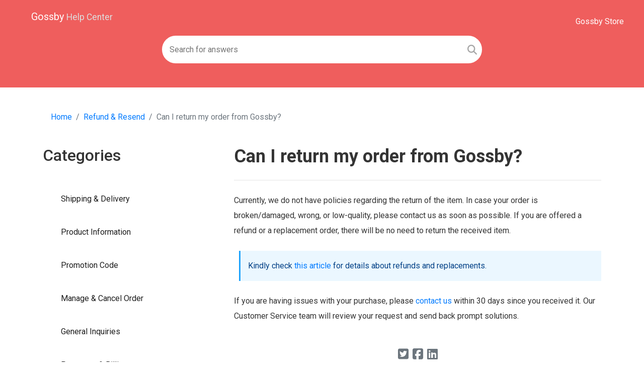

--- FILE ---
content_type: text/html; charset=UTF-8
request_url: https://help.gossby.com/en/content/can-i-return-my-order-from-gossby
body_size: 8450
content:
<!DOCTYPE html>
<html lang="en" dir="ltr">
<head>
    
        
        <meta charset="utf-8">
    <meta http-equiv="X-UA-Compatible" content="IE=edge">
    <meta name="viewport" content="width=device-width, initial-scale=1">
    <!-- CSRF Token -->
    <meta name="csrf-token" content="6m8ueZm14PnZvr86LUPEXRV1LfvT9KKuH9pY3oaD">

    <meta name="description" content="Currently, we do not have policies regarding the return of the item.&amp;nbsp;In case your order is broken/damaged, wrong, or low-quality, please contact ..." />
    <meta property="og:title" content="Can I return my order from Gossby?" />    
    <meta property="og:description" content="Currently, we do not have policies regarding the return of the item.&amp;nbsp;In case your order is broken/damaged, wrong, or low-quality, please contact ..." />
    <meta property="og:url" content="https://help.gossby.com/en/content/can-i-return-my-order-from-gossby" />
    <meta property="og:type" content="article" />

    <meta property="og:image" content="https://helpcenter-io.s3.amazonaws.com/uploads/common/lZhsxTsxI8gxAGMs4G125p7hKOWpNCTNfBe30S5X-c9113240e72c0466e8a80652e5b974a5.jpg" />



<link rel="canonical" href="https://help.gossby.com/en/content/can-i-return-my-order-from-gossby" />


                                    <link rel="alternate" hreflang="en" href="https://help.gossby.com/en/content/can-i-return-my-order-from-gossby" />
                                                        
    
            <link rel="alternate" hreflang="x-default" href="https://help.gossby.com/en/content/can-i-return-my-order-from-gossby" />
    
        <link rel="shortcut icon" href="https://helpcenter-io.s3.amazonaws.com/uploads/common/SbapMLhAOkK2aB8p7MW8YkIhK9rarDCZhNHznFnB-Logo%202.png">
        
    <script src="https://kit.fontawesome.com/9c0b9a6db3.js" crossorigin="anonymous"></script>
    
    <script src="https://ajax.googleapis.com/ajax/libs/webfont/1.6.26/webfont.js"></script>

    <script>
        WebFont.load({
            google: {
                families: ['Roboto:100,300,400,500,700,900']
            }
        });
    </script>

    <title>Can I return my order from Gossby? - Gossby Help Center</title>

    <link rel="preload" as="style" href="https://statics.helpcenter.io/build/assets/default-Y6g0m_2r.css" /><link rel="stylesheet" href="https://statics.helpcenter.io/build/assets/default-Y6g0m_2r.css" />    <link href="/css/site/gossby_custom.css?v=wjy1H7J" rel="stylesheet">

    
    <!-- HTML5 shim and Respond.js for IE8 support of HTML5 elements and media queries -->
    <!-- WARNING: Respond.js doesn't work if you view the page via file:// -->
    <!--[if lt IE 9]>
    <script src="https://oss.maxcdn.com/html5shiv/3.7.2/html5shiv.min.js"></script>
    <script src="https://oss.maxcdn.com/respond/1.4.2/respond.min.js"></script>
    <![endif]-->
        <link rel="stylesheet" href="https://cdnjs.cloudflare.com/ajax/libs/highlight.js/11.2.0/styles/github-dark.min.css">    
    <script type="text/javascript">
        window.initialState = {
            locale: 'en',
            searchQuery: "",
            authenticated: 0,
            i18n: {
                commentsHeading: "Comments",
                leaveCommentMessage: "Leave a comment",
                commentPlaceholder: "Type your comment here...",
                commentAction: "Comment",
                replyAction: "Reply",
                sendingMessage: "Sending",
                nameField: "Name",
                emailField: "Email",
                commentPostedMessage: "Comment successfully added.",
                commentPreviewMessage: "This is just a preview of the comment. It needs to be approved first in order to appear for everyone.",
                deletedCommentNote: "This comment was deleted.", // TODO
                emailDisclaimer: 'The email you provide will not be publicly visible. It may be used from the system to notify you about comment replies and/or from the team to follow up about your comment.'
            },
                        urls: {
                postComment: "https://help.gossby.com/article/13189/comment"
            },
            comments: [{"id":848,"comment":"Hello, the order I received was the wrong size. It should have been 9 months instead of newborn.","author":"Diane Haley","rating":1,"status":"published","deleted":false,"created_at":"2024-02-24 20:38:34","_links":{"publish":{"url":"https:\/\/helpcenter.io\/app\/sites\/gossby\/articles\/13189\/comments\/848","method":"POST"},"delete":{"url":"https:\/\/helpcenter.io\/app\/sites\/gossby\/articles\/13189\/comments\/848","method":"DELETE"},"restore":{"url":"https:\/\/helpcenter.io\/app\/sites\/gossby\/articles\/13189\/comments\/848\/restore","method":"POST"}},"children":[{"id":849,"comment":"Hi Diane. I\u2019m sorry you had such an unpleasant encounter with the item received.  I\u2019ve double-checked your original order, and noticed that the correct size of the item has been processed and delivered to you. Our system recorded that you chose newborn size when placing the order. An email has been sent to your mail box. Please kindly check your mailbox and give us a chance to sort things out for you the best that we can. Thank you for your understanding and hope to hear from you soon.","author":"Gossby Support","rating":0,"status":"published","deleted":false,"created_at":"2024-02-26 04:36:07","_links":{"publish":{"url":"https:\/\/helpcenter.io\/app\/sites\/gossby\/articles\/13189\/comments\/849","method":"POST"},"delete":{"url":"https:\/\/helpcenter.io\/app\/sites\/gossby\/articles\/13189\/comments\/849","method":"DELETE"},"restore":{"url":"https:\/\/helpcenter.io\/app\/sites\/gossby\/articles\/13189\/comments\/849\/restore","method":"POST"}},"children":[],"editable":false,"rated":false}],"editable":false,"rated":false},{"id":1198,"comment":"Hi,  I purchased and received 4 personalized puzzles, but when I opened the packaging, 2 of the puzzle boxes were torn and had come completely open on at least one side. I would love to be able to gift Addison and Wyatt with their puzzles sealed inside the box with their names and pictures, but in their current state, that would not be possible. Is there any way that I could at least get the boxes resent or refunded the amount? Thank you for your time, the other two puzzles were delivered just fine :)","author":"Briana Rivers","rating":0,"status":"published","deleted":false,"created_at":"2024-12-06 18:43:09","_links":{"publish":{"url":"https:\/\/helpcenter.io\/app\/sites\/gossby\/articles\/13189\/comments\/1198","method":"POST"},"delete":{"url":"https:\/\/helpcenter.io\/app\/sites\/gossby\/articles\/13189\/comments\/1198","method":"DELETE"},"restore":{"url":"https:\/\/helpcenter.io\/app\/sites\/gossby\/articles\/13189\/comments\/1198\/restore","method":"POST"}},"children":[{"id":1211,"comment":"<p>Hi Briana. On behalf of our store, we want to apologize for the inconvenience this has caused you. It is indeed frustrating for you and I\u2019m very sorry. An email has been sent to your mail box. Please kindly check your mailbox and give us a chance to sort things out for you the best that we can. Thank you for your understanding and hope to hear from you soon.<\/p>","author":"Gossby Support","rating":0,"status":"published","deleted":false,"created_at":"2024-12-30 09:04:16","_links":{"publish":{"url":"https:\/\/helpcenter.io\/app\/sites\/gossby\/articles\/13189\/comments\/1211","method":"POST"},"delete":{"url":"https:\/\/helpcenter.io\/app\/sites\/gossby\/articles\/13189\/comments\/1211","method":"DELETE"},"restore":{"url":"https:\/\/helpcenter.io\/app\/sites\/gossby\/articles\/13189\/comments\/1211\/restore","method":"POST"}},"children":[],"editable":false,"rated":false}],"editable":false,"rated":false},{"id":1018,"comment":"Hello my names heaven I just ordered a Father\u2019s Day gift and when I opened it ,the print was faded with light markings on the shirt and the shirts black so it makes it more a little noticeable . Is there any way I can get a refund of some sort","author":"Heaven jimenez","rating":0,"status":"published","deleted":false,"created_at":"2024-06-09 16:08:45","_links":{"publish":{"url":"https:\/\/helpcenter.io\/app\/sites\/gossby\/articles\/13189\/comments\/1018","method":"POST"},"delete":{"url":"https:\/\/helpcenter.io\/app\/sites\/gossby\/articles\/13189\/comments\/1018","method":"DELETE"},"restore":{"url":"https:\/\/helpcenter.io\/app\/sites\/gossby\/articles\/13189\/comments\/1018\/restore","method":"POST"}},"children":[{"id":1036,"comment":"Hi Heaven. Our chat team already supported and processed a full refund for your defective order. If you have any other concerns, please contact us via chat or email: support@gossby.com. Wish you have a nice weekend ahead!","author":"Gossby Support","rating":0,"status":"published","deleted":false,"created_at":"2024-07-01 07:42:27","_links":{"publish":{"url":"https:\/\/helpcenter.io\/app\/sites\/gossby\/articles\/13189\/comments\/1036","method":"POST"},"delete":{"url":"https:\/\/helpcenter.io\/app\/sites\/gossby\/articles\/13189\/comments\/1036","method":"DELETE"},"restore":{"url":"https:\/\/helpcenter.io\/app\/sites\/gossby\/articles\/13189\/comments\/1036\/restore","method":"POST"}},"children":[],"editable":false,"rated":false}],"editable":false,"rated":false},{"id":1011,"comment":"Unfortunately I ordered the wrong gender\/name on my mugs ( I got wrong results from my Doctor :\/ ) can I still get a refund or credit or something?","author":"Mayra Ramos","rating":0,"status":"published","deleted":false,"created_at":"2024-05-30 18:10:39","_links":{"publish":{"url":"https:\/\/helpcenter.io\/app\/sites\/gossby\/articles\/13189\/comments\/1011","method":"POST"},"delete":{"url":"https:\/\/helpcenter.io\/app\/sites\/gossby\/articles\/13189\/comments\/1011","method":"DELETE"},"restore":{"url":"https:\/\/helpcenter.io\/app\/sites\/gossby\/articles\/13189\/comments\/1011\/restore","method":"POST"}},"children":[{"id":1034,"comment":"Hi Mayra, we truly hope to have your kind understanding that according to our policy, any adjustment needs to be made within 2 hours after the order was placed. Our team always try to work diligently to expedite order processing to minimize any delays. We're so sorry for being unable to fulfill your request at this time. Please don't hesitate to reach out if you require further assistance. We are here to help.","author":"Gossby Support","rating":0,"status":"published","deleted":false,"created_at":"2024-07-01 07:33:24","_links":{"publish":{"url":"https:\/\/helpcenter.io\/app\/sites\/gossby\/articles\/13189\/comments\/1034","method":"POST"},"delete":{"url":"https:\/\/helpcenter.io\/app\/sites\/gossby\/articles\/13189\/comments\/1034","method":"DELETE"},"restore":{"url":"https:\/\/helpcenter.io\/app\/sites\/gossby\/articles\/13189\/comments\/1034\/restore","method":"POST"}},"children":[],"editable":false,"rated":false}],"editable":false,"rated":false},{"id":887,"comment":"Hi I ordered a T-shirt with the dog and girl on back and it\u2019s very poor quality and  the colour is faded","author":"Jess lee","rating":0,"status":"published","deleted":false,"created_at":"2024-03-13 22:18:52","_links":{"publish":{"url":"https:\/\/helpcenter.io\/app\/sites\/gossby\/articles\/13189\/comments\/887","method":"POST"},"delete":{"url":"https:\/\/helpcenter.io\/app\/sites\/gossby\/articles\/13189\/comments\/887","method":"DELETE"},"restore":{"url":"https:\/\/helpcenter.io\/app\/sites\/gossby\/articles\/13189\/comments\/887\/restore","method":"POST"}},"children":[{"id":889,"comment":"Hi Jess. On behalf of our store, we want to apologize for the inconvenience this has caused you. It is indeed frustrating for you and I\u2019m very sorry. An email has been sent to your mail box. Please kindly check your mailbox and give us a chance to sort things out for you the best that we can. Thank you for your understanding and hope to hear from you soon.","author":"Gossby Support","rating":0,"status":"published","deleted":false,"created_at":"2024-03-14 06:54:05","_links":{"publish":{"url":"https:\/\/helpcenter.io\/app\/sites\/gossby\/articles\/13189\/comments\/889","method":"POST"},"delete":{"url":"https:\/\/helpcenter.io\/app\/sites\/gossby\/articles\/13189\/comments\/889","method":"DELETE"},"restore":{"url":"https:\/\/helpcenter.io\/app\/sites\/gossby\/articles\/13189\/comments\/889\/restore","method":"POST"}},"children":[],"editable":false,"rated":false}],"editable":false,"rated":false},{"id":809,"comment":"I ordered a mug and it has a defect on one side of the mug and a little part of the picture is blurry. Is it possible to return or get a new one? I can send a picture if needed.","author":"Jessica Lewiston","rating":0,"status":"published","deleted":false,"created_at":"2024-01-06 16:26:17","_links":{"publish":{"url":"https:\/\/helpcenter.io\/app\/sites\/gossby\/articles\/13189\/comments\/809","method":"POST"},"delete":{"url":"https:\/\/helpcenter.io\/app\/sites\/gossby\/articles\/13189\/comments\/809","method":"DELETE"},"restore":{"url":"https:\/\/helpcenter.io\/app\/sites\/gossby\/articles\/13189\/comments\/809\/restore","method":"POST"}},"children":[{"id":853,"comment":"Hi Jessica. On behalf of our store, we want to apologize for the inconvenience this has caused you. It is indeed frustrating for you and I\u2019m very sorry. An email has been sent to your mail box. Please kindly check your mailbox and give us a chance to sort things out for you the best that we can. Thank you for your understanding and hope to hear from you soon.","author":"Gossby Support","rating":0,"status":"published","deleted":false,"created_at":"2024-02-26 07:21:34","_links":{"publish":{"url":"https:\/\/helpcenter.io\/app\/sites\/gossby\/articles\/13189\/comments\/853","method":"POST"},"delete":{"url":"https:\/\/helpcenter.io\/app\/sites\/gossby\/articles\/13189\/comments\/853","method":"DELETE"},"restore":{"url":"https:\/\/helpcenter.io\/app\/sites\/gossby\/articles\/13189\/comments\/853\/restore","method":"POST"}},"children":[],"editable":false,"rated":false}],"editable":false,"rated":false},{"id":802,"comment":"I was very satisfied with my order but unfortunately i didnt receive one of my personalized mugs, instead i received a cockerspaniel mug with a christmas hat, very weird as i ordered five of the same mugs, i just want my last personalize mug.","author":"Janee","rating":0,"status":"published","deleted":false,"created_at":"2023-12-31 11:46:42","_links":{"publish":{"url":"https:\/\/helpcenter.io\/app\/sites\/gossby\/articles\/13189\/comments\/802","method":"POST"},"delete":{"url":"https:\/\/helpcenter.io\/app\/sites\/gossby\/articles\/13189\/comments\/802","method":"DELETE"},"restore":{"url":"https:\/\/helpcenter.io\/app\/sites\/gossby\/articles\/13189\/comments\/802\/restore","method":"POST"}},"children":[{"id":857,"comment":"Hi Janee. m really sorry to hear about this inconvenience! I'd like to help you resolve this issue promptly. Could you please provide us with your details such as your name, email, or any information related to the charge so that we can look into this matter and assist you. Please send us the information to email: support@gossby.com. Hope to hear from you soon.","author":"Gossby Support","rating":0,"status":"published","deleted":false,"created_at":"2024-02-27 08:16:41","_links":{"publish":{"url":"https:\/\/helpcenter.io\/app\/sites\/gossby\/articles\/13189\/comments\/857","method":"POST"},"delete":{"url":"https:\/\/helpcenter.io\/app\/sites\/gossby\/articles\/13189\/comments\/857","method":"DELETE"},"restore":{"url":"https:\/\/helpcenter.io\/app\/sites\/gossby\/articles\/13189\/comments\/857\/restore","method":"POST"}},"children":[],"editable":false,"rated":false}],"editable":false,"rated":false},{"id":762,"comment":"My personalized ornaments arrived without the names I personalized them with","author":"Lisa","rating":0,"status":"published","deleted":false,"created_at":"2023-12-15 06:27:08","_links":{"publish":{"url":"https:\/\/helpcenter.io\/app\/sites\/gossby\/articles\/13189\/comments\/762","method":"POST"},"delete":{"url":"https:\/\/helpcenter.io\/app\/sites\/gossby\/articles\/13189\/comments\/762","method":"DELETE"},"restore":{"url":"https:\/\/helpcenter.io\/app\/sites\/gossby\/articles\/13189\/comments\/762\/restore","method":"POST"}},"children":[{"id":789,"comment":"Hi Lisa. We are sorry that we can't locate your order by using your name \"Lisa\". Please contact us via livechat or email: support@gossby.com so we can check your order and support you better.","author":"Gossby Support","rating":0,"status":"published","deleted":false,"created_at":"2023-12-26 10:29:02","_links":{"publish":{"url":"https:\/\/helpcenter.io\/app\/sites\/gossby\/articles\/13189\/comments\/789","method":"POST"},"delete":{"url":"https:\/\/helpcenter.io\/app\/sites\/gossby\/articles\/13189\/comments\/789","method":"DELETE"},"restore":{"url":"https:\/\/helpcenter.io\/app\/sites\/gossby\/articles\/13189\/comments\/789\/restore","method":"POST"}},"children":[],"editable":false,"rated":false}],"editable":false,"rated":false},{"id":760,"comment":"One of my cups arrived with a broken handle.  I have a picture of it upon arrival if you would like to see it?  I do not want a refund but a replacement.  It is the cup that has names Traci and Patti for sisters.  Order # GB7694739.  The other two mugs were perfect!\nThank you for your help with this!!","author":"Patti Kasper","rating":0,"status":"published","deleted":false,"created_at":"2023-12-15 00:02:08","_links":{"publish":{"url":"https:\/\/helpcenter.io\/app\/sites\/gossby\/articles\/13189\/comments\/760","method":"POST"},"delete":{"url":"https:\/\/helpcenter.io\/app\/sites\/gossby\/articles\/13189\/comments\/760","method":"DELETE"},"restore":{"url":"https:\/\/helpcenter.io\/app\/sites\/gossby\/articles\/13189\/comments\/760\/restore","method":"POST"}},"children":[{"id":791,"comment":"Hi Patti. On behalf of our store, we want to apologize for the inconvenience this has caused you. It is indeed frustrating for you and I\u2019m very sorry. As per checking, one of our members in call team already supported you with this order. If you have any further concerns or questions, please don't hesitate to let us know.","author":"Gossby Support","rating":0,"status":"published","deleted":false,"created_at":"2023-12-26 10:37:26","_links":{"publish":{"url":"https:\/\/helpcenter.io\/app\/sites\/gossby\/articles\/13189\/comments\/791","method":"POST"},"delete":{"url":"https:\/\/helpcenter.io\/app\/sites\/gossby\/articles\/13189\/comments\/791","method":"DELETE"},"restore":{"url":"https:\/\/helpcenter.io\/app\/sites\/gossby\/articles\/13189\/comments\/791\/restore","method":"POST"}},"children":[],"editable":false,"rated":false}],"editable":false,"rated":false},{"id":753,"comment":"We ordered a sisters ornament for Christmas, when it arrived you could tell the image was printed on and poorly at that as there are lines through the image like a printer does when its running low on ink. The names on it are completely illegible. This is a very poor quality item.","author":"Emma","rating":0,"status":"published","deleted":false,"created_at":"2023-12-13 01:22:09","_links":{"publish":{"url":"https:\/\/helpcenter.io\/app\/sites\/gossby\/articles\/13189\/comments\/753","method":"POST"},"delete":{"url":"https:\/\/helpcenter.io\/app\/sites\/gossby\/articles\/13189\/comments\/753","method":"DELETE"},"restore":{"url":"https:\/\/helpcenter.io\/app\/sites\/gossby\/articles\/13189\/comments\/753\/restore","method":"POST"}},"children":[{"id":865,"comment":"Hi Emma, We are sincerely sorry about the problem happened with your order. I would like to take the opportunity to assist you further in this matter. To help me locate your order, could you send us your order information to the email: support@gossby.com? We are more than happy to assist you anytime. Looking forward to hearing from you soon. Thank you!","author":"Gossby Support","rating":0,"status":"published","deleted":false,"created_at":"2024-02-28 02:51:28","_links":{"publish":{"url":"https:\/\/helpcenter.io\/app\/sites\/gossby\/articles\/13189\/comments\/865","method":"POST"},"delete":{"url":"https:\/\/helpcenter.io\/app\/sites\/gossby\/articles\/13189\/comments\/865","method":"DELETE"},"restore":{"url":"https:\/\/helpcenter.io\/app\/sites\/gossby\/articles\/13189\/comments\/865\/restore","method":"POST"}},"children":[],"editable":false,"rated":false}],"editable":false,"rated":false},{"id":743,"comment":"Disappointed with the cats coffe mug I ordered. The print is cut so only part of the image is showing on the cup.","author":"Pratik Gupta","rating":0,"status":"published","deleted":false,"created_at":"2023-12-09 04:19:39","_links":{"publish":{"url":"https:\/\/helpcenter.io\/app\/sites\/gossby\/articles\/13189\/comments\/743","method":"POST"},"delete":{"url":"https:\/\/helpcenter.io\/app\/sites\/gossby\/articles\/13189\/comments\/743","method":"DELETE"},"restore":{"url":"https:\/\/helpcenter.io\/app\/sites\/gossby\/articles\/13189\/comments\/743\/restore","method":"POST"}},"children":[{"id":867,"comment":"Hi Pratik. Our chat team already supported and processed a replacement for your defective item. If you have any other concerns, please contact us via chat or email: support@gossby.com. Wish you have a nice weekend ahead!","author":"Gossby Support","rating":0,"status":"published","deleted":false,"created_at":"2024-02-29 07:01:03","_links":{"publish":{"url":"https:\/\/helpcenter.io\/app\/sites\/gossby\/articles\/13189\/comments\/867","method":"POST"},"delete":{"url":"https:\/\/helpcenter.io\/app\/sites\/gossby\/articles\/13189\/comments\/867","method":"DELETE"},"restore":{"url":"https:\/\/helpcenter.io\/app\/sites\/gossby\/articles\/13189\/comments\/867\/restore","method":"POST"}},"children":[],"editable":false,"rated":false}],"editable":false,"rated":false},{"id":671,"comment":"Really disappointed with the jigsaws I ordered. I clicked on the link from social media as it said 1000 piece personalised jigsaws. When I ordered the only option was 252 piece jigsaw. They arrived today and are only 200 piece jigsaws! For the price I would expect at least 500!","author":"Lisa Wall","rating":0,"status":"published","deleted":false,"created_at":"2023-11-08 14:51:35","_links":{"publish":{"url":"https:\/\/helpcenter.io\/app\/sites\/gossby\/articles\/13189\/comments\/671","method":"POST"},"delete":{"url":"https:\/\/helpcenter.io\/app\/sites\/gossby\/articles\/13189\/comments\/671","method":"DELETE"},"restore":{"url":"https:\/\/helpcenter.io\/app\/sites\/gossby\/articles\/13189\/comments\/671\/restore","method":"POST"}},"children":[{"id":676,"comment":"Hi Lisa. We are sincerely sorry about the delayed shipment of your order. I would like to take the opportunity to assist you further in this matter. To help me locate your order, could you send us your order information to the email: support@gossby.com? We are more than happy to assist you anytime. Looking forward to hearing from you soon. Thank you!","author":"Gossby Support","rating":0,"status":"published","deleted":false,"created_at":"2023-11-09 09:51:59","_links":{"publish":{"url":"https:\/\/helpcenter.io\/app\/sites\/gossby\/articles\/13189\/comments\/676","method":"POST"},"delete":{"url":"https:\/\/helpcenter.io\/app\/sites\/gossby\/articles\/13189\/comments\/676","method":"DELETE"},"restore":{"url":"https:\/\/helpcenter.io\/app\/sites\/gossby\/articles\/13189\/comments\/676\/restore","method":"POST"}},"children":[],"editable":false,"rated":false}],"editable":false,"rated":false},{"id":572,"comment":"I am very disappointed in my recent order.  I recently ordered your personalized sweatshirt in size XL, and I am very disappointed in the quality and sizing.   I order and XL and the sweatshirt received is the equivalent of a size S or M.  A waste of money!","author":"Kimberley Hasness","rating":0,"status":"published","deleted":false,"created_at":"2023-10-03 14:46:26","_links":{"publish":{"url":"https:\/\/helpcenter.io\/app\/sites\/gossby\/articles\/13189\/comments\/572","method":"POST"},"delete":{"url":"https:\/\/helpcenter.io\/app\/sites\/gossby\/articles\/13189\/comments\/572","method":"DELETE"},"restore":{"url":"https:\/\/helpcenter.io\/app\/sites\/gossby\/articles\/13189\/comments\/572\/restore","method":"POST"}},"children":[{"id":576,"comment":"Hi Kimberly, \n\nWe totally understand how disappointed you were when the product you've spent time for waiting does not meet your expectation and we are genuinely sorry for that. We would like to take the opportunity to listen to you and assist you further in this matter. An email has been sent to you from support@gossby.com. Please check your inbox at your convenience. Looking forward to hearing from you soon. Thank you!","author":"Gossby Support","rating":0,"status":"published","deleted":false,"created_at":"2023-10-04 03:43:25","_links":{"publish":{"url":"https:\/\/helpcenter.io\/app\/sites\/gossby\/articles\/13189\/comments\/576","method":"POST"},"delete":{"url":"https:\/\/helpcenter.io\/app\/sites\/gossby\/articles\/13189\/comments\/576","method":"DELETE"},"restore":{"url":"https:\/\/helpcenter.io\/app\/sites\/gossby\/articles\/13189\/comments\/576\/restore","method":"POST"}},"children":[],"editable":false,"rated":false}],"editable":false,"rated":false},{"id":561,"comment":"Hi Susan,\n\nWe totally understand how disappointed you were when the product you've spent time for waiting does not meet your expectation and we are genuinely sorry for that.\n\nWe would like to take the opportunity to listen to you and assist you further in this matter. An email has been sent to you from support@gossby.com. Please check your inbox at your convenience. \n\nLooking forward to hearing from you soon. Thank you!","author":"Gossby Support","rating":0,"status":"published","deleted":false,"created_at":"2023-09-26 04:59:43","_links":{"publish":{"url":"https:\/\/helpcenter.io\/app\/sites\/gossby\/articles\/13189\/comments\/561","method":"POST"},"delete":{"url":"https:\/\/helpcenter.io\/app\/sites\/gossby\/articles\/13189\/comments\/561","method":"DELETE"},"restore":{"url":"https:\/\/helpcenter.io\/app\/sites\/gossby\/articles\/13189\/comments\/561\/restore","method":"POST"}},"children":[],"editable":false,"rated":false},{"id":559,"comment":"Good Evening,\n\nWith the excitement of purchasing this &#039;Sweatshirt&quot; and waiting for the arrival, i can honestly say I am extremely disappointed in your product, and have no intention of purchasing anything more from you nor will i suggest anyone to do so.\u00a0 I ordered a 3x, and my teenage 110 pound daughter could just fit into it, not to mention the sweatshirt is T-shirt material.\u00a0 I am a pround Dog Mom and was really looking forward to showing off this order, now I am just disappointed and feel like a sucker for your product.\u00a0\n\n\nThanks for nothing!\u00a0\n\nSusan Hakes","author":"Susan Hakes","rating":0,"status":"published","deleted":false,"created_at":"2023-09-25 22:22:41","_links":{"publish":{"url":"https:\/\/helpcenter.io\/app\/sites\/gossby\/articles\/13189\/comments\/559","method":"POST"},"delete":{"url":"https:\/\/helpcenter.io\/app\/sites\/gossby\/articles\/13189\/comments\/559","method":"DELETE"},"restore":{"url":"https:\/\/helpcenter.io\/app\/sites\/gossby\/articles\/13189\/comments\/559\/restore","method":"POST"}},"children":[],"editable":false,"rated":false}],
            highlightEnabled: true
                    };
    </script>
    
    
    </head>
<body>
    
        
                    <section class="jumbotron jumbotron-fluid text-center header-small">
          <div class="navbar navbar-dark navbar-static-top navbar-expand-lg" role="navbar">
            <a href="/" class="navbar-brand">
                            Gossby <small>Help Center</small>
                          </a>
            
                        <button class="navbar-toggler" type="button" data-toggle="collapse" data-target="#navbarText" aria-controls="navbarText" aria-expanded="false" aria-label="Toggle navigation">
              <span class="navbar-toggler-icon"></span>
            </button>

            <div class="collapse navbar-collapse" id="navbarText">
              <ul class="nav navbar-nav">
                  <li class="nav-item header-link" style=padding-top:10px;>
            <a class="nav-link" href="https://gossby.com/en-us?" target="_blank">Gossby Store</a>
        </li>
    
                                                  </ul>
            </div>
                      </div>

          
          <div class="container">
            <div id="search-field" data-position="center" data-type="default" data-instant-results-type="detailed" data-submit-url="https://help.gossby.com/search" data-track-url="https://help.gossby.com/track" data-placeholder="Search for answers" data-query="">
    <div class="row justify-content-center">
                <div class="col-md-10">
            <form id="searchForm" action="https://help.gossby.com/search" class="search-form" method="GET">
                <div class="input-group search">
                    <input type="text" name="q" class="search-field" aria-label="Search field" placeholder="Search for answers" value="" style="" aria-required="true" required autoComplete="off"/>
                    <button class="input-group-addon" style="" aria-label="Search">
                        <i class="fa fa-search">&nbsp;</i>
                    </button>
                </div>
            </form>
        </div>
            </div>
</div>          </div>
        </section>
            
    <div class="container">
    <div class="row content section paddingt-2 white-background">
        <div class="col-12">
            <div class="row">
                <div class="col-md-12">
                    <nav aria-label="breadcrumb" role="navigation">
                        <ol class="breadcrumb">
                            <li class="breadcrumb-item"><a href="/">Home</a></li>
                                                                                        <li class="breadcrumb-item"><a href="https://help.gossby.com/en/category/5065-refund-resend">Refund &amp; Resend</a></li>
                                                        <li class="breadcrumb-item active">Can I return my order from Gossby?</li>
                        </ol>
                    </nav>
                </div>
            </div>
            <div class="row justify-content-between">
                                    <div class="col-md-3 text-left d-none d-md-inline-block">
    <h2>Categories</h2>
    <ul class="nav categories-nav nav-pills flex-column" role="navigation">
            
        <li class="nav-item ">
            <a class="nav-link" href="https://help.gossby.com/en/category/5059-shipping-delivery">Shipping &amp; Delivery</a>

                    </li>
            
        <li class="nav-item ">
            <a class="nav-link" href="https://help.gossby.com/en/category/5060-product-information">Product Information</a>

                    </li>
            
        <li class="nav-item ">
            <a class="nav-link" href="https://help.gossby.com/en/category/5061-promotion-code">Promotion Code</a>

                    </li>
            
        <li class="nav-item ">
            <a class="nav-link" href="https://help.gossby.com/en/category/5062-manage-cancel-order">Manage &amp; Cancel Order</a>

                    </li>
            
        <li class="nav-item ">
            <a class="nav-link" href="https://help.gossby.com/en/category/5063-general-inquiries">General Inquiries</a>

                    </li>
            
        <li class="nav-item ">
            <a class="nav-link" href="https://help.gossby.com/en/category/5064-payments-billing">Payments &amp; Billing</a>

                    </li>
            
        <li class="nav-item  open">
            <a class="nav-link active" href="https://help.gossby.com/en/category/5065-refund-resend">Refund &amp; Resend</a>

                    </li>
            
        <li class="nav-item ">
            <a class="nav-link" href="https://help.gossby.com/en/category/5066-account-questions">Account Questions</a>

                    </li>
            
        <li class="nav-item ">
            <a class="nav-link" href="https://help.gossby.com/en/category/5276-product-care">Product Care</a>

                    </li>
    </ul>
</div>

<div class="col-12 text-left d-block d-md-none">
    <h2 style="margin-bottom: 30px;">
        <a href="#categories-nav" style="line-height:.5rem;" data-toggle="collapse" role="button" aria-expanded="false" aria-controls="categories-nav" class="btn btn-outline-secondary">
            <svg xmlns="http://www.w3.org/2000/svg" viewBox="0 0 30 30" width="30" height="30" focusable="false" role="img"><title>Categories</title><path stroke="currentColor" stroke-width="2" stroke-linecap="round" stroke-miterlimit="10" d="M4 7h22M4 15h22M4 23h22"></path></svg>
        </a> Categories</h2>
    <div id="categories-nav" class="collapse">
        <ul class="nav categories-nav nav-pills flex-column" role="navigation">
            
        <li class="nav-item ">
            <a class="nav-link" href="https://help.gossby.com/en/category/5059-shipping-delivery">Shipping &amp; Delivery</a>

                    </li>
            
        <li class="nav-item ">
            <a class="nav-link" href="https://help.gossby.com/en/category/5060-product-information">Product Information</a>

                    </li>
            
        <li class="nav-item ">
            <a class="nav-link" href="https://help.gossby.com/en/category/5061-promotion-code">Promotion Code</a>

                    </li>
            
        <li class="nav-item ">
            <a class="nav-link" href="https://help.gossby.com/en/category/5062-manage-cancel-order">Manage &amp; Cancel Order</a>

                    </li>
            
        <li class="nav-item ">
            <a class="nav-link" href="https://help.gossby.com/en/category/5063-general-inquiries">General Inquiries</a>

                    </li>
            
        <li class="nav-item ">
            <a class="nav-link" href="https://help.gossby.com/en/category/5064-payments-billing">Payments &amp; Billing</a>

                    </li>
            
        <li class="nav-item  open">
            <a class="nav-link active" href="https://help.gossby.com/en/category/5065-refund-resend">Refund &amp; Resend</a>

                    </li>
            
        <li class="nav-item ">
            <a class="nav-link" href="https://help.gossby.com/en/category/5066-account-questions">Account Questions</a>

                    </li>
            
        <li class="nav-item ">
            <a class="nav-link" href="https://help.gossby.com/en/category/5276-product-care">Product Care</a>

                    </li>
    </ul>
    </div>
</div>                                
                <div class="col-md-8 article-column">
                                            <h2 class="display-3 text-left" id="article-title">Can I return my order from Gossby?</h2>
                                        <hr />
                                        
                                        <div class="content article-content text-left">
                        <p>Currently, we do not have policies regarding the return of the item.&nbsp;In case your order is broken/damaged, wrong, or low-quality, please contact us as soon as possible. If you are offered a refund or a replacement order, there will be no need to return the received item.</p><div class="callout info"><p>Kindly check <a target="_blank" rel="noopener noreferrer nofollow" href="https://help.gossby.com/how-can-i-request-a-refund-or-replacement/">this article</a> for details about refunds and replacements.</p></div><p>If you are having issues with your purchase, please&nbsp;<a target="_blank" rel="noopener noreferrer nofollow" href="https://gossby.com/en-us/page/contact?ad_id=15855468&amp;ad_name=Evergreen%2525252520Link%2525252520for%2525252520Gossby&amp;adset_id=100107448&amp;adset_name=Skimlinks&amp;campaign_id=5370367&amp;sref=265&amp;utm_campaign=Skimlinks&amp;utm_content=Facebook_Mobile_Feed&amp;utm_medium=fb&amp;utm_source=fbad">contact us</a>&nbsp;within 30 days since you received it. Our Customer Service team will review your request and send back prompt solutions.</p>
                    </div>

                                            <div class="row justify-content-center">
                            <div class="col-12 share-buttons">
                                <a class="share-button" href="https://twitter.com/share?source=tweetbutton&text=Can I return my order from Gossby?&url=https://help.gossby.com/en/content/can-i-return-my-order-from-gossby" target="_blank">
                                    <i class="fab fa-twitter-square"></i>
                                </a>
                                <a class="share-button" href="https://www.facebook.com/share.php?title=Can I return my order from Gossby?&u=https://help.gossby.com/en/content/can-i-return-my-order-from-gossby" target="_blank" onclick="return !window.open(this.href, 'Facebook', 'width=500,height=580')">
                                    <i class="fab fa-facebook-square"></i>
                                </a>
                                <a class="share-button" href="http://www.linkedin.com/shareArticle?mini=true&title=Can I return my order from Gossby?&url=https://help.gossby.com/en/content/can-i-return-my-order-from-gossby" target="_blank">
                                    <i class="fab fa-linkedin"></i>
                                </a>
                            </div>
                        </div>
                                        
                    <hr style="clear:both;">
                    
                    <div class="row justify-content-center">
                        <div class="col text-center">
                            <p>Was this article helpful?</p>
                            <div
                                id="articleRating"
                                class="article-rating"
                                data-id="13189"
                                data-selected=""
                                data-lang="en"
                                data-rating-options="3"
                                data-ask-feedback="0"
                                data-feedback-prompt="How can we improve this article?"
                                data-feedback-placeholder="Please, help us improve this article by sharing a few words."
                                data-feedback-submit="Send"
                                data-feedback-submitting="Sending..."
                                data-feedback-error-required="Please share a few words so we can improve."
                                data-feedback-error-general="Something went wrong. Please try again."
                            ></div>
                        </div>
                    </div>

                    
                                            <hr style="clear:both;" />
                        <div class="row">
                                                            <div class="col recommendations">
                                    <h4>Recommended Articles</h4>
                                    <ul>
                                                                                                                                    <li><a href="https://help.gossby.com/en/content/how-can-i-request-a-refund-or-replacement">How can I request a refund or replacement?</a></li>
                                                                                                                        </ul>
                                </div>
                            
                                                            <div class="col recent">
                                    <h4>Recent Articles</h4>
                                    <ul>
                                                                                                                                    <li><a href="https://help.gossby.com/en/content/can-i-return-my-order-from-gossby">Can I return my order from Gossby?</a></li>
                                                                                                                        </ul>
                                </div>
                                                    </div>
                                        
                                            <hr>
                        <div id="comments-listing" data-comments-listing="enabled"></div>
                    
                   
                </div>
            </div>
        </div>
    </div>
</div>

    <footer>
            <div class="container">
                    <div class="row">
                <div class="col-md-6">
                                            Gossby Help Center
                                                        </div>
                <div class="col-md-6 text-right">
                    <p>
                        <a href="#">Back to top</a>
                    </p>
                </div>
            </div>
                </div>
    </footer>  
    
    <link rel="modulepreload" href="https://statics.helpcenter.io/build/assets/site-C3eFpojB.js" /><link rel="modulepreload" href="https://statics.helpcenter.io/build/assets/preload-helper-BfFHrpNk.js" /><link rel="modulepreload" href="https://statics.helpcenter.io/build/assets/index-C_xqumHb.js" /><link rel="modulepreload" href="https://statics.helpcenter.io/build/assets/bootstrap-Bb70667V.js" /><link rel="modulepreload" href="https://statics.helpcenter.io/build/assets/zenscroll-BQfPb4bE.js" /><link rel="modulepreload" href="https://statics.helpcenter.io/build/assets/_commonjsHelpers-D6-XlEtG.js" /><link rel="modulepreload" href="https://statics.helpcenter.io/build/assets/lodash-Q3eM2VhP.js" /><link rel="modulepreload" href="https://statics.helpcenter.io/build/assets/collapse-D9w3oLBw.js" /><link rel="modulepreload" href="https://statics.helpcenter.io/build/assets/index-CTp_eptS.js" /><link rel="modulepreload" href="https://statics.helpcenter.io/build/assets/ModalBody-Ddv03X__.js" /><link rel="modulepreload" href="https://statics.helpcenter.io/build/assets/inheritsLoose-wqRFXtBA.js" /><link rel="modulepreload" href="https://statics.helpcenter.io/build/assets/index-CXM-PPQz.js" /><script type="module" src="https://statics.helpcenter.io/build/assets/site-C3eFpojB.js"></script>
  <script src="/js/jsembed.js"></script>
  
      
  
  
  </body>
</html>


--- FILE ---
content_type: text/css; charset=UTF-8
request_url: https://help.gossby.com/css/site/gossby_custom.css?v=wjy1H7J
body_size: 2164
content:
body,p,div.content,p.content{font-family:'Roboto',sans-serif}h1,h2,h3,h4,h5,h2.display-3,.jumbotron .container h1{font-family:'Roboto',sans-serif}.jumbotron,.navbar.navbar-minimal.navbar-top{background-color:#ef5e5d;background-image:none}.jumbotron.header-small{height:auto}.container .navbar-brand img{min-height:32px;max-height:45px}.search .search-field{outline:none;box-shadow:none}.navbar.navbar-minimal .input-group.search-field-group .search-field{height:40px}.navbar.navbar-minimal .input-group.search-field-group .input-group-append{padding:0;border-bottom:0 none}.category-box i{font-size:300px}.category-box.category-box-horizontal .card-body i{font-size:300px}.jumbotron form .input-group.search{border-radius:47px}.jumbotron form .search .search-field{border-radius:47px 0 0 47px}.search .input-group-addon{border-radius:0 47px 47px 0}[dir="rtl"] .jumbotron form .search .search-field{border-radius:0 47px 47px 0}[dir="rtl"] .search .input-group-addon{border-radius:47px 0 0 47px}.suggestions-container .suggestions{border-radius:0 0 47px 47px}.suggestions-container.detailed .suggestions{border-radius:47px}.suggestions-container.detailed .suggestions ul li:first-child a{border-radius:47px 47px 0 0}.suggestions-container .suggestions ul li:last-child a{border-radius:0 0 47px 47px}.btn.btn-primary{background-color:#f6ebeb;border-color:#f6ebeb}.btn.btn-primary-outline{background-color:#fff0;border-color:#f6ebeb;color:#868e96}.jumbotron{color:#fff}.jumbotron .container h1{color:#fff}.jumbotron .container p.lead{color:#fff}.jumbotron a:not(.card-link),.jumbotron a:link:not(.card-link),.jumbotron a:link:hover:not(.card-link),.navbar .navbar-nav .nav-item a.nav-link{color:#fff}.navbar .navbar-brand,.navbar .navbar-brand:hover,.navbar .navbar-brand:active{color:#fff}ul.nav.categories-nav li ul{margin:0;margin-top:10px;display:none}ul.nav.categories-nav li a,ul.nav.categories-nav li a:link,ul.nav.categories-nav li a:hover,ul.nav.categories-nav li a:active,ul.nav.categories-nav li a:visited{color:#1f1f1f}ul.nav.categories-nav li a.active,ul.nav.categories-nav li a.active:link,ul.nav.categories-nav li a.active:hover,ul.nav.categories-nav li a.active:active,ul.nav.categories-nav li a.active:visited{color:#fff;background-color:#f6ebeb}ul.nav.categories-nav li.open ul{display:block}ul.nav.categories-nav li ul li.nav-item{margin-top:3px;margin-bottom:0;border-left:2px solid #ccc}ul.nav.categories-nav li ul li.nav-item a{font-size:.9rem}ul.nav.categories-nav li ul li.nav-item.active{border-color:#f6ebeb}.tags{margin-top:10px}.tags .badge.badge-secondary{background-color:rgb(134 142 150 / .8);padding:5px 9px}a .card:hover{border:1px solid #f6ebeb}.tooltip-inner{background-color:#f6ebeb}.bs-tooltip-top .arrow::before{border-top-color:#f6ebeb!important}.bs-tooltip-right .arrow::before{border-right-color:#f6ebeb!important}.bs-tooltip-bottom .arrow::before{border-bottom-color:#f6ebeb!important}.bs-tooltip-left .arrow::before{border-left-color:#f6ebeb!important}.btn-ask-us,.btn-see-all{color:#f6ebeb!important;border-color:#f6ebeb!important}.btn-ask-us:focus,.btn-ask-us:active,.btn-see-all:focus,.btn-see-all:active{box-shadow:0 0 0 .2rem rgb(255 164 41 / .3)!important}.btn-ask-us:hover,.btn-ask-us:active,.btn-see-all:hover,.btn-see-all:active{background-color:#f6ebeb!important;border-color:#f6ebeb!important;color:#fff!important}footer{background-color:#fff;color:#000}footer a,footer a.link,footer a:hover,footer a:visited,footer a:active{color:#fb6565!important}.article-rating .btn-group a.btn.btn-outline-info{color:#f6ebeb;border-color:#f6ebeb}.article-rating .btn-group a.btn.btn-outline-info:hover,.article-rating .btn-group a.btn.btn-outline-info:active,.article-rating .btn-group a.btn.btn-outline-info.selected{color:#fff;background-color:#f6ebeb;border-color:#f6ebeb}.article-rating .btn-group a.btn.btn-outline-info:focus{box-shadow:none}

--- FILE ---
content_type: application/javascript
request_url: https://help.gossby.com/build/assets/relativeTime-W6eMaB14.js
body_size: 4782
content:
import{g as G}from"./_commonjsHelpers-D6-XlEtG.js";var V={exports:{}},nt=V.exports,tt;function it(){return tt||(tt=1,(function(E,K){(function(T,w){E.exports=w()})(nt,(function(){var T=1e3,w=6e4,L=36e5,H="millisecond",b="second",y="minute",o="hour",h="day",D="week",d="month",I="quarter",x="year",_="date",i="Invalid Date",$=/^(\d{4})[-/]?(\d{1,2})?[-/]?(\d{0,2})[Tt\s]*(\d{1,2})?:?(\d{1,2})?:?(\d{1,2})?[.:]?(\d+)?$/,U=/\[([^\]]+)]|Y{1,4}|M{1,4}|D{1,2}|d{1,4}|H{1,2}|h{1,2}|a|A|m{1,2}|s{1,2}|Z{1,2}|SSS/g,Y={name:"en",weekdays:"Sunday_Monday_Tuesday_Wednesday_Thursday_Friday_Saturday".split("_"),months:"January_February_March_April_May_June_July_August_September_October_November_December".split("_"),ordinal:function(s){var r=["th","st","nd","rd"],t=s%100;return"["+s+(r[(t-20)%10]||r[t]||r[0])+"]"}},S=function(s,r,t){var n=String(s);return!n||n.length>=r?s:""+Array(r+1-n.length).join(t)+s},k={s:S,z:function(s){var r=-s.utcOffset(),t=Math.abs(r),n=Math.floor(t/60),e=t%60;return(r<=0?"+":"-")+S(n,2,"0")+":"+S(e,2,"0")},m:function s(r,t){if(r.date()<t.date())return-s(t,r);var n=12*(t.year()-r.year())+(t.month()-r.month()),e=r.clone().add(n,d),u=t-e<0,a=r.clone().add(n+(u?-1:1),d);return+(-(n+(t-e)/(u?e-a:a-e))||0)},a:function(s){return s<0?Math.ceil(s)||0:Math.floor(s)},p:function(s){return{M:d,y:x,w:D,d:h,D:_,h:o,m:y,s:b,ms:H,Q:I}[s]||String(s||"").toLowerCase().replace(/s$/,"")},u:function(s){return s===void 0}},m="en",g={};g[m]=Y;var j="$isDayjsObject",W=function(s){return s instanceof J||!(!s||!s[j])},q=function s(r,t,n){var e;if(!r)return m;if(typeof r=="string"){var u=r.toLowerCase();g[u]&&(e=u),t&&(g[u]=t,e=u);var a=r.split("-");if(!e&&a.length>1)return s(a[0])}else{var c=r.name;g[c]=r,e=c}return!n&&e&&(m=e),e||!n&&m},v=function(s,r){if(W(s))return s.clone();var t=typeof r=="object"?r:{};return t.date=s,t.args=arguments,new J(t)},f=k;f.l=q,f.i=W,f.w=function(s,r){return v(s,{locale:r.$L,utc:r.$u,x:r.$x,$offset:r.$offset})};var J=(function(){function s(t){this.$L=q(t.locale,null,!0),this.parse(t),this.$x=this.$x||t.x||{},this[j]=!0}var r=s.prototype;return r.parse=function(t){this.$d=(function(n){var e=n.date,u=n.utc;if(e===null)return new Date(NaN);if(f.u(e))return new Date;if(e instanceof Date)return new Date(e);if(typeof e=="string"&&!/Z$/i.test(e)){var a=e.match($);if(a){var c=a[2]-1||0,l=(a[7]||"0").substring(0,3);return u?new Date(Date.UTC(a[1],c,a[3]||1,a[4]||0,a[5]||0,a[6]||0,l)):new Date(a[1],c,a[3]||1,a[4]||0,a[5]||0,a[6]||0,l)}}return new Date(e)})(t),this.init()},r.init=function(){var t=this.$d;this.$y=t.getFullYear(),this.$M=t.getMonth(),this.$D=t.getDate(),this.$W=t.getDay(),this.$H=t.getHours(),this.$m=t.getMinutes(),this.$s=t.getSeconds(),this.$ms=t.getMilliseconds()},r.$utils=function(){return f},r.isValid=function(){return this.$d.toString()!==i},r.isSame=function(t,n){var e=v(t);return this.startOf(n)<=e&&e<=this.endOf(n)},r.isAfter=function(t,n){return v(t)<this.startOf(n)},r.isBefore=function(t,n){return this.endOf(n)<v(t)},r.$g=function(t,n,e){return f.u(t)?this[n]:this.set(e,t)},r.unix=function(){return Math.floor(this.valueOf()/1e3)},r.valueOf=function(){return this.$d.getTime()},r.startOf=function(t,n){var e=this,u=!!f.u(n)||n,a=f.p(t),c=function(F,O){var A=f.w(e.$u?Date.UTC(e.$y,O,F):new Date(e.$y,O,F),e);return u?A:A.endOf(h)},l=function(F,O){return f.w(e.toDate()[F].apply(e.toDate("s"),(u?[0,0,0,0]:[23,59,59,999]).slice(O)),e)},M=this.$W,p=this.$M,C=this.$D,z="set"+(this.$u?"UTC":"");switch(a){case x:return u?c(1,0):c(31,11);case d:return u?c(1,p):c(0,p+1);case D:var N=this.$locale().weekStart||0,R=(M<N?M+7:M)-N;return c(u?C-R:C+(6-R),p);case h:case _:return l(z+"Hours",0);case o:return l(z+"Minutes",1);case y:return l(z+"Seconds",2);case b:return l(z+"Milliseconds",3);default:return this.clone()}},r.endOf=function(t){return this.startOf(t,!1)},r.$set=function(t,n){var e,u=f.p(t),a="set"+(this.$u?"UTC":""),c=(e={},e[h]=a+"Date",e[_]=a+"Date",e[d]=a+"Month",e[x]=a+"FullYear",e[o]=a+"Hours",e[y]=a+"Minutes",e[b]=a+"Seconds",e[H]=a+"Milliseconds",e)[u],l=u===h?this.$D+(n-this.$W):n;if(u===d||u===x){var M=this.clone().set(_,1);M.$d[c](l),M.init(),this.$d=M.set(_,Math.min(this.$D,M.daysInMonth())).$d}else c&&this.$d[c](l);return this.init(),this},r.set=function(t,n){return this.clone().$set(t,n)},r.get=function(t){return this[f.p(t)]()},r.add=function(t,n){var e,u=this;t=Number(t);var a=f.p(n),c=function(p){var C=v(u);return f.w(C.date(C.date()+Math.round(p*t)),u)};if(a===d)return this.set(d,this.$M+t);if(a===x)return this.set(x,this.$y+t);if(a===h)return c(1);if(a===D)return c(7);var l=(e={},e[y]=w,e[o]=L,e[b]=T,e)[a]||1,M=this.$d.getTime()+t*l;return f.w(M,this)},r.subtract=function(t,n){return this.add(-1*t,n)},r.format=function(t){var n=this,e=this.$locale();if(!this.isValid())return e.invalidDate||i;var u=t||"YYYY-MM-DDTHH:mm:ssZ",a=f.z(this),c=this.$H,l=this.$m,M=this.$M,p=e.weekdays,C=e.months,z=e.meridiem,N=function(O,A,Z,B){return O&&(O[A]||O(n,u))||Z[A].slice(0,B)},R=function(O){return f.s(c%12||12,O,"0")},F=z||function(O,A,Z){var B=O<12?"AM":"PM";return Z?B.toLowerCase():B};return u.replace(U,(function(O,A){return A||(function(Z){switch(Z){case"YY":return String(n.$y).slice(-2);case"YYYY":return f.s(n.$y,4,"0");case"M":return M+1;case"MM":return f.s(M+1,2,"0");case"MMM":return N(e.monthsShort,M,C,3);case"MMMM":return N(C,M);case"D":return n.$D;case"DD":return f.s(n.$D,2,"0");case"d":return String(n.$W);case"dd":return N(e.weekdaysMin,n.$W,p,2);case"ddd":return N(e.weekdaysShort,n.$W,p,3);case"dddd":return p[n.$W];case"H":return String(c);case"HH":return f.s(c,2,"0");case"h":return R(1);case"hh":return R(2);case"a":return F(c,l,!0);case"A":return F(c,l,!1);case"m":return String(l);case"mm":return f.s(l,2,"0");case"s":return String(n.$s);case"ss":return f.s(n.$s,2,"0");case"SSS":return f.s(n.$ms,3,"0");case"Z":return a}return null})(O)||a.replace(":","")}))},r.utcOffset=function(){return 15*-Math.round(this.$d.getTimezoneOffset()/15)},r.diff=function(t,n,e){var u,a=this,c=f.p(n),l=v(t),M=(l.utcOffset()-this.utcOffset())*w,p=this-l,C=function(){return f.m(a,l)};switch(c){case x:u=C()/12;break;case d:u=C();break;case I:u=C()/3;break;case D:u=(p-M)/6048e5;break;case h:u=(p-M)/864e5;break;case o:u=p/L;break;case y:u=p/w;break;case b:u=p/T;break;default:u=p}return e?u:f.a(u)},r.daysInMonth=function(){return this.endOf(d).$D},r.$locale=function(){return g[this.$L]},r.locale=function(t,n){if(!t)return this.$L;var e=this.clone(),u=q(t,n,!0);return u&&(e.$L=u),e},r.clone=function(){return f.w(this.$d,this)},r.toDate=function(){return new Date(this.valueOf())},r.toJSON=function(){return this.isValid()?this.toISOString():null},r.toISOString=function(){return this.$d.toISOString()},r.toString=function(){return this.$d.toUTCString()},s})(),X=J.prototype;return v.prototype=X,[["$ms",H],["$s",b],["$m",y],["$H",o],["$W",h],["$M",d],["$y",x],["$D",_]].forEach((function(s){X[s[1]]=function(r){return this.$g(r,s[0],s[1])}})),v.extend=function(s,r){return s.$i||(s(r,J,v),s.$i=!0),v},v.locale=q,v.isDayjs=W,v.unix=function(s){return v(1e3*s)},v.en=g[m],v.Ls=g,v.p={},v}))})(V)),V.exports}var st=it();const dt=G(st);var P={exports:{}},ut=P.exports,et;function at(){return et||(et=1,(function(E,K){(function(T,w){E.exports=w()})(ut,(function(){var T="minute",w=/[+-]\d\d(?::?\d\d)?/g,L=/([+-]|\d\d)/g;return function(H,b,y){var o=b.prototype;y.utc=function(i){var $={date:i,utc:!0,args:arguments};return new b($)},o.utc=function(i){var $=y(this.toDate(),{locale:this.$L,utc:!0});return i?$.add(this.utcOffset(),T):$},o.local=function(){return y(this.toDate(),{locale:this.$L,utc:!1})};var h=o.parse;o.parse=function(i){i.utc&&(this.$u=!0),this.$utils().u(i.$offset)||(this.$offset=i.$offset),h.call(this,i)};var D=o.init;o.init=function(){if(this.$u){var i=this.$d;this.$y=i.getUTCFullYear(),this.$M=i.getUTCMonth(),this.$D=i.getUTCDate(),this.$W=i.getUTCDay(),this.$H=i.getUTCHours(),this.$m=i.getUTCMinutes(),this.$s=i.getUTCSeconds(),this.$ms=i.getUTCMilliseconds()}else D.call(this)};var d=o.utcOffset;o.utcOffset=function(i,$){var U=this.$utils().u;if(U(i))return this.$u?0:U(this.$offset)?d.call(this):this.$offset;if(typeof i=="string"&&(i=(function(m){m===void 0&&(m="");var g=m.match(w);if(!g)return null;var j=(""+g[0]).match(L)||["-",0,0],W=j[0],q=60*+j[1]+ +j[2];return q===0?0:W==="+"?q:-q})(i),i===null))return this;var Y=Math.abs(i)<=16?60*i:i;if(Y===0)return this.utc($);var S=this.clone();if($)return S.$offset=Y,S.$u=!1,S;var k=this.$u?this.toDate().getTimezoneOffset():-1*this.utcOffset();return(S=this.local().add(Y+k,T)).$offset=Y,S.$x.$localOffset=k,S};var I=o.format;o.format=function(i){var $=i||(this.$u?"YYYY-MM-DDTHH:mm:ss[Z]":"");return I.call(this,$)},o.valueOf=function(){var i=this.$utils().u(this.$offset)?0:this.$offset+(this.$x.$localOffset||this.$d.getTimezoneOffset());return this.$d.valueOf()-6e4*i},o.isUTC=function(){return!!this.$u},o.toISOString=function(){return this.toDate().toISOString()},o.toString=function(){return this.toDate().toUTCString()};var x=o.toDate;o.toDate=function(i){return i==="s"&&this.$offset?y(this.format("YYYY-MM-DD HH:mm:ss:SSS")).toDate():x.call(this)};var _=o.diff;o.diff=function(i,$,U){if(i&&this.$u===i.$u)return _.call(this,i,$,U);var Y=this.local(),S=y(i).local();return _.call(Y,S,$,U)}}}))})(P)),P.exports}var ot=at();const $t=G(ot);var Q={exports:{}},ft=Q.exports,rt;function ct(){return rt||(rt=1,(function(E,K){(function(T,w){E.exports=w()})(ft,(function(){return function(T,w,L){T=T||{};var H=w.prototype,b={future:"in %s",past:"%s ago",s:"a few seconds",m:"a minute",mm:"%d minutes",h:"an hour",hh:"%d hours",d:"a day",dd:"%d days",M:"a month",MM:"%d months",y:"a year",yy:"%d years"};function y(h,D,d,I){return H.fromToBase(h,D,d,I)}L.en.relativeTime=b,H.fromToBase=function(h,D,d,I,x){for(var _,i,$,U=d.$locale().relativeTime||b,Y=T.thresholds||[{l:"s",r:44,d:"second"},{l:"m",r:89},{l:"mm",r:44,d:"minute"},{l:"h",r:89},{l:"hh",r:21,d:"hour"},{l:"d",r:35},{l:"dd",r:25,d:"day"},{l:"M",r:45},{l:"MM",r:10,d:"month"},{l:"y",r:17},{l:"yy",d:"year"}],S=Y.length,k=0;k<S;k+=1){var m=Y[k];m.d&&(_=I?L(h).diff(d,m.d,!0):d.diff(h,m.d,!0));var g=(T.rounding||Math.round)(Math.abs(_));if($=_>0,g<=m.r||!m.r){g<=1&&k>0&&(m=Y[k-1]);var j=U[m.l];x&&(g=x(""+g)),i=typeof j=="string"?j.replace("%d",g):j(g,D,m.l,$);break}}if(D)return i;var W=$?U.future:U.past;return typeof W=="function"?W(i):W.replace("%s",i)},H.to=function(h,D){return y(h,D,this,!0)},H.from=function(h,D){return y(h,D,this)};var o=function(h){return h.$u?L.utc():L()};H.toNow=function(h){return this.to(o(this),h)},H.fromNow=function(h){return this.from(o(this),h)}}}))})(Q)),Q.exports}var ht=ct();const mt=G(ht);export{dt as d,mt as r,$t as u};


--- FILE ---
content_type: text/javascript
request_url: https://statics.helpcenter.io/build/assets/ModalBody-Ddv03X__.js
body_size: 9589
content:
import{P as h,r as V,_ as I,a as ye,b as P}from"./inheritsLoose-wqRFXtBA.js";import{e as U,f as be,a as S,R as ke}from"./index-C_xqumHb.js";import{c as w}from"./index-CXM-PPQz.js";import{a as qe}from"./_commonjsHelpers-D6-XlEtG.js";function Ce(e,t){if(e==null)return{};var r={};for(var i in e)if({}.hasOwnProperty.call(e,i)){if(t.indexOf(i)!==-1)continue;r[i]=e[i]}return r}function Be(){var e=document.createElement("div");e.style.position="absolute",e.style.top="-9999px",e.style.width="50px",e.style.height="50px",e.style.overflow="scroll",document.body.appendChild(e);var t=e.offsetWidth-e.clientWidth;return document.body.removeChild(e),t}function xe(e){document.body.style.paddingRight=e>0?e+"px":null}function je(){return document.body.clientWidth<window.innerWidth}function Le(){var e=window.getComputedStyle(document.body,null);return parseInt(e&&e.getPropertyValue("padding-right")||0,10)}function Ge(){var e=Be(),t=document.querySelectorAll(".fixed-top, .fixed-bottom, .is-fixed, .sticky-top")[0],r=t?parseInt(t.style.paddingRight||0,10):0;je()&&xe(r+e)}var $e;function M(e,t){return e===void 0&&(e=""),t===void 0&&(t=$e),t?e.split(" ").map(function(r){return t[r]||r}).join(" "):e}function _e(e,t){var r={};return Object.keys(e).forEach(function(i){t.indexOf(i)===-1&&(r[i]=e[i])}),r}function ze(e,t){for(var r=Array.isArray(t)?t:[t],i=r.length,n,p={};i>0;)i-=1,n=r[i],p[n]=e[n];return p}var ne={};function Nt(e){ne[e]||(typeof console<"u"&&console.error(e),ne[e]=!0)}var Ve=typeof window=="object"&&window.Element||function(){};function Ke(e,t,r){if(!(e[t]instanceof Ve))return new Error("Invalid prop `"+t+"` supplied to `"+r+"`. Expected prop to be an instance of Element. Validation failed.")}var Xe=h.oneOfType([h.string,h.func,Ke,h.shape({current:h.any})]),Oe=h.oneOfType([h.func,h.string,h.shape({$$typeof:h.symbol,render:h.func}),h.arrayOf(h.oneOfType([h.func,h.string,h.shape({$$typeof:h.symbol,render:h.func})]))]),Q={Fade:150,Modal:300},re=["in","mountOnEnter","unmountOnExit","appear","enter","exit","timeout","onEnter","onEntering","onEntered","onExit","onExiting","onExited"],He={esc:27,space:32,enter:13,tab:9,up:38,down:40,home:36,end:35,n:78,p:80},St=["auto-start","auto","auto-end","top-start","top","top-end","right-start","right","right-end","bottom-end","bottom","bottom-start","left-end","left","left-start"],Z=!!(typeof window<"u"&&window.document&&window.document.createElement);function Je(e){return e&&typeof e=="object"?"current"in e:!1}function Te(e){return e==null?e===void 0?"[object Undefined]":"[object Null]":Object.prototype.toString.call(e)}function Pt(e){var t=typeof e,r=NaN;if(t==="number")return e;if(t==="symbol"||t==="object"&&Te(e)==="[object Symbol]")return r;if(Y(e)){var i=typeof e.valueOf=="function"?e.valueOf():e;e=Y(i)?""+i:i}if(t!=="string")return e===0?e:+e;e=e.replace(/^\s+|\s+$/g,"");var n=/^0b[01]+$/i.test(e);return n||/^0o[0-7]+$/i.test(e)?parseInt(e.slice(2),n?2:8):/^[-+]0x[0-9a-f]+$/i.test(e)?r:+e}function Y(e){var t=typeof e;return e!=null&&(t==="object"||t==="function")}function Qe(e){if(!Y(e))return!1;var t=Te(e);return t==="[object Function]"||t==="[object AsyncFunction]"||t==="[object GeneratorFunction]"||t==="[object Proxy]"}function Ye(e){if(Je(e))return e.current;if(Qe(e))return e();if(typeof e=="string"&&Z){var t=document.querySelectorAll(e);if(t.length||(t=document.querySelectorAll("#"+e)),!t.length)throw new Error("The target '"+e+"' could not be identified in the dom, tip: check spelling");return t}return e}function ie(e){return e===null?!1:Array.isArray(e)||Z&&typeof e.length=="number"}function Ze(e,t){var r=Ye(e);return t?ie(r)?r:r===null?[]:[r]:ie(r)?r[0]:r}var et=["a[href]","area[href]","input:not([disabled]):not([type=hidden])","select:not([disabled])","textarea:not([disabled])","button:not([disabled])","object","embed","[tabindex]:not(.modal)","audio[controls]","video[controls]",'[contenteditable]:not([contenteditable="false"])'];function W(e){"@babel/helpers - typeof";return W=typeof Symbol=="function"&&typeof Symbol.iterator=="symbol"?function(t){return typeof t}:function(t){return t&&typeof Symbol=="function"&&t.constructor===Symbol&&t!==Symbol.prototype?"symbol":typeof t},W(e)}function tt(e,t){if(W(e)!="object"||!e)return e;var r=e[Symbol.toPrimitive];if(r!==void 0){var i=r.call(e,t);if(W(i)!="object")return i;throw new TypeError("@@toPrimitive must return a primitive value.")}return(t==="string"?String:Number)(e)}function nt(e){var t=tt(e,"string");return W(t)=="symbol"?t:t+""}function Ne(e,t,r){return(t=nt(t))in e?Object.defineProperty(e,t,{value:r,enumerable:!0,configurable:!0,writable:!0}):e[t]=r,e}var k={exports:{}},q={exports:{}},X={exports:{}},oe;function rt(){return oe||(oe=1,(function(e){function t(r){return r&&r.__esModule?r:{default:r}}e.exports=t,e.exports.__esModule=!0,e.exports.default=e.exports})(X)),X.exports}var B={exports:{}},ae;function it(){return ae||(ae=1,(function(e,t){t.__esModule=!0,t.default=r;function r(i,n){return i.classList?!!n&&i.classList.contains(n):(" "+(i.className.baseVal||i.className)+" ").indexOf(" "+n+" ")!==-1}e.exports=t.default})(B,B.exports)),B.exports}var se;function ot(){return se||(se=1,(function(e,t){var r=rt();t.__esModule=!0,t.default=n;var i=r(it());function n(p,m){p.classList?p.classList.add(m):(0,i.default)(p,m)||(typeof p.className=="string"?p.className=p.className+" "+m:p.setAttribute("class",(p.className&&p.className.baseVal||"")+" "+m))}e.exports=t.default})(q,q.exports)),q.exports}var H,le;function at(){if(le)return H;le=1;function e(t,r){return t.replace(new RegExp("(^|\\s)"+r+"(?:\\s|$)","g"),"$1").replace(/\s+/g," ").replace(/^\s*|\s*$/g,"")}return H=function(r,i){r.classList?r.classList.remove(i):typeof r.className=="string"?r.className=e(r.className,i):r.setAttribute("class",e(r.className&&r.className.baseVal||"",i))},H}var N={};function Se(){var e=this.constructor.getDerivedStateFromProps(this.props,this.state);e!=null&&this.setState(e)}function Pe(e){function t(r){var i=this.constructor.getDerivedStateFromProps(e,r);return i??null}this.setState(t.bind(this))}function Me(e,t){try{var r=this.props,i=this.state;this.props=e,this.state=t,this.__reactInternalSnapshotFlag=!0,this.__reactInternalSnapshot=this.getSnapshotBeforeUpdate(r,i)}finally{this.props=r,this.state=i}}Se.__suppressDeprecationWarning=!0;Pe.__suppressDeprecationWarning=!0;Me.__suppressDeprecationWarning=!0;function st(e){var t=e.prototype;if(!t||!t.isReactComponent)throw new Error("Can only polyfill class components");if(typeof e.getDerivedStateFromProps!="function"&&typeof t.getSnapshotBeforeUpdate!="function")return e;var r=null,i=null,n=null;if(typeof t.componentWillMount=="function"?r="componentWillMount":typeof t.UNSAFE_componentWillMount=="function"&&(r="UNSAFE_componentWillMount"),typeof t.componentWillReceiveProps=="function"?i="componentWillReceiveProps":typeof t.UNSAFE_componentWillReceiveProps=="function"&&(i="UNSAFE_componentWillReceiveProps"),typeof t.componentWillUpdate=="function"?n="componentWillUpdate":typeof t.UNSAFE_componentWillUpdate=="function"&&(n="UNSAFE_componentWillUpdate"),r!==null||i!==null||n!==null){var p=e.displayName||e.name,m=typeof e.getDerivedStateFromProps=="function"?"getDerivedStateFromProps()":"getSnapshotBeforeUpdate()";throw Error(`Unsafe legacy lifecycles will not be called for components using new component APIs.

`+p+" uses "+m+" but also contains the following legacy lifecycles:"+(r!==null?`
  `+r:"")+(i!==null?`
  `+i:"")+(n!==null?`
  `+n:"")+`

The above lifecycles should be removed. Learn more about this warning here:
https://fb.me/react-async-component-lifecycle-hooks`)}if(typeof e.getDerivedStateFromProps=="function"&&(t.componentWillMount=Se,t.componentWillReceiveProps=Pe),typeof t.getSnapshotBeforeUpdate=="function"){if(typeof t.componentDidUpdate!="function")throw new Error("Cannot polyfill getSnapshotBeforeUpdate() for components that do not define componentDidUpdate() on the prototype");t.componentWillUpdate=Me;var _=t.componentDidUpdate;t.componentDidUpdate=function(O,g,C){var x=this.__reactInternalSnapshotFlag?this.__reactInternalSnapshot:C;_.call(this,O,g,x)}}return e}const lt=Object.freeze(Object.defineProperty({__proto__:null,polyfill:st},Symbol.toStringTag,{value:"Module"})),De=qe(lt);var j={exports:{}},ue;function we(){return ue||(ue=1,(function(e,t){t.__esModule=!0,t.default=void 0;var r=i(U());function i(p){return p&&p.__esModule?p:{default:p}}var n=r.default.createContext(null);t.default=n,e.exports=t.default})(j,j.exports)),j.exports}var ce;function Ae(){if(ce)return N;ce=1,N.__esModule=!0,N.default=N.EXITING=N.ENTERED=N.ENTERING=N.EXITED=N.UNMOUNTED=void 0,p(V());var e=n(U()),t=n(be()),r=De,i=n(we());function n(l){return l&&l.__esModule?l:{default:l}}function p(l){if(l&&l.__esModule)return l;var o={};if(l!=null){for(var u in l)if(Object.prototype.hasOwnProperty.call(l,u)){var a=Object.defineProperty&&Object.getOwnPropertyDescriptor?Object.getOwnPropertyDescriptor(l,u):{};a.get||a.set?Object.defineProperty(o,u,a):o[u]=l[u]}}return o.default=l,o}function m(l,o){if(l==null)return{};var u={},a=Object.keys(l),c,s;for(s=0;s<a.length;s++)c=a[s],!(o.indexOf(c)>=0)&&(u[c]=l[c]);return u}function _(l,o){l.prototype=Object.create(o.prototype),l.prototype.constructor=l,l.__proto__=o}var b="unmounted";N.UNMOUNTED=b;var O="exited";N.EXITED=O;var g="entering";N.ENTERING=g;var C="entered";N.ENTERED=C;var x="exiting";N.EXITING=x;var y=(function(l){_(o,l);function o(a,c){var s;s=l.call(this,a,c)||this;var f=c,E=f&&!f.isMounting?a.enter:a.appear,T;return s.appearStatus=null,a.in?E?(T=O,s.appearStatus=g):T=C:a.unmountOnExit||a.mountOnEnter?T=b:T=O,s.state={status:T},s.nextCallback=null,s}o.getDerivedStateFromProps=function(c,s){var f=c.in;return f&&s.status===b?{status:O}:null};var u=o.prototype;return u.componentDidMount=function(){this.updateStatus(!0,this.appearStatus)},u.componentDidUpdate=function(c){var s=null;if(c!==this.props){var f=this.state.status;this.props.in?f!==g&&f!==C&&(s=g):(f===g||f===C)&&(s=x)}this.updateStatus(!1,s)},u.componentWillUnmount=function(){this.cancelNextCallback()},u.getTimeouts=function(){var c=this.props.timeout,s,f,E;return s=f=E=c,c!=null&&typeof c!="number"&&(s=c.exit,f=c.enter,E=c.appear!==void 0?c.appear:f),{exit:s,enter:f,appear:E}},u.updateStatus=function(c,s){if(c===void 0&&(c=!1),s!==null){this.cancelNextCallback();var f=t.default.findDOMNode(this);s===g?this.performEnter(f,c):this.performExit(f)}else this.props.unmountOnExit&&this.state.status===O&&this.setState({status:b})},u.performEnter=function(c,s){var f=this,E=this.props.enter,T=this.context?this.context.isMounting:s,D=this.getTimeouts(),K=T?D.appear:D.enter;if(!s&&!E){this.safeSetState({status:C},function(){f.props.onEntered(c)});return}this.props.onEnter(c,T),this.safeSetState({status:g},function(){f.props.onEntering(c,T),f.onTransitionEnd(c,K,function(){f.safeSetState({status:C},function(){f.props.onEntered(c,T)})})})},u.performExit=function(c){var s=this,f=this.props.exit,E=this.getTimeouts();if(!f){this.safeSetState({status:O},function(){s.props.onExited(c)});return}this.props.onExit(c),this.safeSetState({status:x},function(){s.props.onExiting(c),s.onTransitionEnd(c,E.exit,function(){s.safeSetState({status:O},function(){s.props.onExited(c)})})})},u.cancelNextCallback=function(){this.nextCallback!==null&&(this.nextCallback.cancel(),this.nextCallback=null)},u.safeSetState=function(c,s){s=this.setNextCallback(s),this.setState(c,s)},u.setNextCallback=function(c){var s=this,f=!0;return this.nextCallback=function(E){f&&(f=!1,s.nextCallback=null,c(E))},this.nextCallback.cancel=function(){f=!1},this.nextCallback},u.onTransitionEnd=function(c,s,f){this.setNextCallback(f);var E=s==null&&!this.props.addEndListener;if(!c||E){setTimeout(this.nextCallback,0);return}this.props.addEndListener&&this.props.addEndListener(c,this.nextCallback),s!=null&&setTimeout(this.nextCallback,s)},u.render=function(){var c=this.state.status;if(c===b)return null;var s=this.props,f=s.children,E=m(s,["children"]);if(delete E.in,delete E.mountOnEnter,delete E.unmountOnExit,delete E.appear,delete E.enter,delete E.exit,delete E.timeout,delete E.addEndListener,delete E.onEnter,delete E.onEntering,delete E.onEntered,delete E.onExit,delete E.onExiting,delete E.onExited,typeof f=="function")return e.default.createElement(i.default.Provider,{value:null},f(c,E));var T=e.default.Children.only(f);return e.default.createElement(i.default.Provider,{value:null},e.default.cloneElement(T,E))},o})(e.default.Component);y.contextType=i.default,y.propTypes={};function v(){}y.defaultProps={in:!1,mountOnEnter:!1,unmountOnExit:!1,appear:!1,enter:!0,exit:!0,onEnter:v,onEntering:v,onEntered:v,onExit:v,onExiting:v,onExited:v},y.UNMOUNTED=0,y.EXITED=1,y.ENTERING=2,y.ENTERED=3,y.EXITING=4;var d=(0,r.polyfill)(y);return N.default=d,N}var pe;function ut(){return pe||(pe=1,(function(e,t){t.__esModule=!0,t.default=void 0,_(V());var r=m(ot()),i=m(at()),n=m(U()),p=m(Ae());function m(v){return v&&v.__esModule?v:{default:v}}function _(v){if(v&&v.__esModule)return v;var d={};if(v!=null){for(var l in v)if(Object.prototype.hasOwnProperty.call(v,l)){var o=Object.defineProperty&&Object.getOwnPropertyDescriptor?Object.getOwnPropertyDescriptor(v,l):{};o.get||o.set?Object.defineProperty(d,l,o):d[l]=v[l]}}return d.default=v,d}function b(){return b=Object.assign||function(v){for(var d=1;d<arguments.length;d++){var l=arguments[d];for(var o in l)Object.prototype.hasOwnProperty.call(l,o)&&(v[o]=l[o])}return v},b.apply(this,arguments)}function O(v,d){v.prototype=Object.create(d.prototype),v.prototype.constructor=v,v.__proto__=d}var g=function(d,l){return d&&l&&l.split(" ").forEach(function(o){return(0,r.default)(d,o)})},C=function(d,l){return d&&l&&l.split(" ").forEach(function(o){return(0,i.default)(d,o)})},x=(function(v){O(d,v);function d(){for(var o,u=arguments.length,a=new Array(u),c=0;c<u;c++)a[c]=arguments[c];return o=v.call.apply(v,[this].concat(a))||this,o.onEnter=function(s,f){var E=o.getClassNames(f?"appear":"enter"),T=E.className;o.removeClasses(s,"exit"),g(s,T),o.props.onEnter&&o.props.onEnter(s,f)},o.onEntering=function(s,f){var E=o.getClassNames(f?"appear":"enter"),T=E.activeClassName;o.reflowAndAddClass(s,T),o.props.onEntering&&o.props.onEntering(s,f)},o.onEntered=function(s,f){var E=o.getClassNames("appear").doneClassName,T=o.getClassNames("enter").doneClassName,D=f?E+" "+T:T;o.removeClasses(s,f?"appear":"enter"),g(s,D),o.props.onEntered&&o.props.onEntered(s,f)},o.onExit=function(s){var f=o.getClassNames("exit"),E=f.className;o.removeClasses(s,"appear"),o.removeClasses(s,"enter"),g(s,E),o.props.onExit&&o.props.onExit(s)},o.onExiting=function(s){var f=o.getClassNames("exit"),E=f.activeClassName;o.reflowAndAddClass(s,E),o.props.onExiting&&o.props.onExiting(s)},o.onExited=function(s){var f=o.getClassNames("exit"),E=f.doneClassName;o.removeClasses(s,"exit"),g(s,E),o.props.onExited&&o.props.onExited(s)},o.getClassNames=function(s){var f=o.props.classNames,E=typeof f=="string",T=E&&f?f+"-":"",D=E?T+s:f[s],K=E?D+"-active":f[s+"Active"],We=E?D+"-done":f[s+"Done"];return{className:D,activeClassName:K,doneClassName:We}},o}var l=d.prototype;return l.removeClasses=function(u,a){var c=this.getClassNames(a),s=c.className,f=c.activeClassName,E=c.doneClassName;s&&C(u,s),f&&C(u,f),E&&C(u,E)},l.reflowAndAddClass=function(u,a){a&&(u&&u.scrollTop,g(u,a))},l.render=function(){var u=b({},this.props);return delete u.classNames,n.default.createElement(p.default,b({},u,{onEnter:this.onEnter,onEntered:this.onEntered,onEntering:this.onEntering,onExit:this.onExit,onExiting:this.onExiting,onExited:this.onExited}))},d})(n.default.Component);x.defaultProps={classNames:""},x.propTypes={};var y=x;t.default=y,e.exports=t.default})(k,k.exports)),k.exports}var L={exports:{}},G={exports:{}},A={},de;function ct(){if(de)return A;de=1,A.__esModule=!0,A.getChildMapping=t,A.mergeChildMappings=r,A.getInitialChildMapping=n,A.getNextChildMapping=p;var e=U();function t(m,_){var b=function(C){return _&&(0,e.isValidElement)(C)?_(C):C},O=Object.create(null);return m&&e.Children.map(m,function(g){return g}).forEach(function(g){O[g.key]=b(g)}),O}function r(m,_){m=m||{},_=_||{};function b(l){return l in _?_[l]:m[l]}var O=Object.create(null),g=[];for(var C in m)C in _?g.length&&(O[C]=g,g=[]):g.push(C);var x,y={};for(var v in _){if(O[v])for(x=0;x<O[v].length;x++){var d=O[v][x];y[O[v][x]]=b(d)}y[v]=b(v)}for(x=0;x<g.length;x++)y[g[x]]=b(g[x]);return y}function i(m,_,b){return b[_]!=null?b[_]:m.props[_]}function n(m,_){return t(m.children,function(b){return(0,e.cloneElement)(b,{onExited:_.bind(null,b),in:!0,appear:i(b,"appear",m),enter:i(b,"enter",m),exit:i(b,"exit",m)})})}function p(m,_,b){var O=t(m.children),g=r(_,O);return Object.keys(g).forEach(function(C){var x=g[C];if((0,e.isValidElement)(x)){var y=C in _,v=C in O,d=_[C],l=(0,e.isValidElement)(d)&&!d.props.in;v&&(!y||l)?g[C]=(0,e.cloneElement)(x,{onExited:b.bind(null,x),in:!0,exit:i(x,"exit",m),enter:i(x,"enter",m)}):!v&&y&&!l?g[C]=(0,e.cloneElement)(x,{in:!1}):v&&y&&(0,e.isValidElement)(d)&&(g[C]=(0,e.cloneElement)(x,{onExited:b.bind(null,x),in:d.props.in,exit:i(x,"exit",m),enter:i(x,"enter",m)}))}}),g}return A}var fe;function Fe(){return fe||(fe=1,(function(e,t){t.__esModule=!0,t.default=void 0,m(V());var r=m(U()),i=De,n=m(we()),p=ct();function m(d){return d&&d.__esModule?d:{default:d}}function _(d,l){if(d==null)return{};var o={},u=Object.keys(d),a,c;for(c=0;c<u.length;c++)a=u[c],!(l.indexOf(a)>=0)&&(o[a]=d[a]);return o}function b(){return b=Object.assign||function(d){for(var l=1;l<arguments.length;l++){var o=arguments[l];for(var u in o)Object.prototype.hasOwnProperty.call(o,u)&&(d[u]=o[u])}return d},b.apply(this,arguments)}function O(d,l){d.prototype=Object.create(l.prototype),d.prototype.constructor=d,d.__proto__=l}function g(d){if(d===void 0)throw new ReferenceError("this hasn't been initialised - super() hasn't been called");return d}var C=Object.values||function(d){return Object.keys(d).map(function(l){return d[l]})},x={component:"div",childFactory:function(l){return l}},y=(function(d){O(l,d);function l(u,a){var c;c=d.call(this,u,a)||this;var s=c.handleExited.bind(g(g(c)));return c.state={contextValue:{isMounting:!0},handleExited:s,firstRender:!0},c}var o=l.prototype;return o.componentDidMount=function(){this.mounted=!0,this.setState({contextValue:{isMounting:!1}})},o.componentWillUnmount=function(){this.mounted=!1},l.getDerivedStateFromProps=function(a,c){var s=c.children,f=c.handleExited,E=c.firstRender;return{children:E?(0,p.getInitialChildMapping)(a,f):(0,p.getNextChildMapping)(a,s,f),firstRender:!1}},o.handleExited=function(a,c){var s=(0,p.getChildMapping)(this.props.children);a.key in s||(a.props.onExited&&a.props.onExited(c),this.mounted&&this.setState(function(f){var E=b({},f.children);return delete E[a.key],{children:E}}))},o.render=function(){var a=this.props,c=a.component,s=a.childFactory,f=_(a,["component","childFactory"]),E=this.state.contextValue,T=C(this.state.children).map(s);return delete f.appear,delete f.enter,delete f.exit,c===null?r.default.createElement(n.default.Provider,{value:E},T):r.default.createElement(n.default.Provider,{value:E},r.default.createElement(c,f,T))},l})(r.default.Component);y.propTypes={},y.defaultProps=x;var v=(0,i.polyfill)(y);t.default=v,e.exports=t.default})(G,G.exports)),G.exports}var he;function pt(){return he||(he=1,(function(e,t){t.__esModule=!0,t.default=void 0,p(V());var r=p(U()),i=be(),n=p(Fe());function p(g){return g&&g.__esModule?g:{default:g}}function m(g,C){if(g==null)return{};var x={},y=Object.keys(g),v,d;for(d=0;d<y.length;d++)v=y[d],!(C.indexOf(v)>=0)&&(x[v]=g[v]);return x}function _(g,C){g.prototype=Object.create(C.prototype),g.prototype.constructor=g,g.__proto__=C}var b=(function(g){_(C,g);function C(){for(var y,v=arguments.length,d=new Array(v),l=0;l<v;l++)d[l]=arguments[l];return y=g.call.apply(g,[this].concat(d))||this,y.handleEnter=function(){for(var o=arguments.length,u=new Array(o),a=0;a<o;a++)u[a]=arguments[a];return y.handleLifecycle("onEnter",0,u)},y.handleEntering=function(){for(var o=arguments.length,u=new Array(o),a=0;a<o;a++)u[a]=arguments[a];return y.handleLifecycle("onEntering",0,u)},y.handleEntered=function(){for(var o=arguments.length,u=new Array(o),a=0;a<o;a++)u[a]=arguments[a];return y.handleLifecycle("onEntered",0,u)},y.handleExit=function(){for(var o=arguments.length,u=new Array(o),a=0;a<o;a++)u[a]=arguments[a];return y.handleLifecycle("onExit",1,u)},y.handleExiting=function(){for(var o=arguments.length,u=new Array(o),a=0;a<o;a++)u[a]=arguments[a];return y.handleLifecycle("onExiting",1,u)},y.handleExited=function(){for(var o=arguments.length,u=new Array(o),a=0;a<o;a++)u[a]=arguments[a];return y.handleLifecycle("onExited",1,u)},y}var x=C.prototype;return x.handleLifecycle=function(v,d,l){var o,u=this.props.children,a=r.default.Children.toArray(u)[d];a.props[v]&&(o=a.props)[v].apply(o,l),this.props[v]&&this.props[v]((0,i.findDOMNode)(this))},x.render=function(){var v=this.props,d=v.children,l=v.in,o=m(v,["children","in"]),u=r.default.Children.toArray(d),a=u[0],c=u[1];return delete o.onEnter,delete o.onEntering,delete o.onEntered,delete o.onExit,delete o.onExiting,delete o.onExited,r.default.createElement(n.default,o,l?r.default.cloneElement(a,{key:"first",onEnter:this.handleEnter,onEntering:this.handleEntering,onEntered:this.handleEntered}):r.default.cloneElement(c,{key:"second",onEnter:this.handleExit,onEntering:this.handleExiting,onEntered:this.handleExited}))},C})(r.default.Component);b.propTypes={};var O=b;t.default=O,e.exports=t.default})(L,L.exports)),L.exports}var J,me;function dt(){if(me)return J;me=1;var e=n(ut()),t=n(pt()),r=n(Fe()),i=n(Ae());function n(p){return p&&p.__esModule?p:{default:p}}return J={Transition:i.default,TransitionGroup:r.default,ReplaceTransition:t.default,CSSTransition:e.default},J}var ee=dt(),ft=["tag","baseClass","baseClassActive","className","cssModule","children","innerRef"];function ve(e,t){var r=Object.keys(e);if(Object.getOwnPropertySymbols){var i=Object.getOwnPropertySymbols(e);t&&(i=i.filter(function(n){return Object.getOwnPropertyDescriptor(e,n).enumerable})),r.push.apply(r,i)}return r}function $(e){for(var t=1;t<arguments.length;t++){var r=arguments[t]!=null?arguments[t]:{};t%2?ve(Object(r),!0).forEach(function(i){Ne(e,i,r[i])}):Object.getOwnPropertyDescriptors?Object.defineProperties(e,Object.getOwnPropertyDescriptors(r)):ve(Object(r)).forEach(function(i){Object.defineProperty(e,i,Object.getOwnPropertyDescriptor(r,i))})}return e}var ht=$($({},ee.Transition.propTypes),{},{children:h.oneOfType([h.arrayOf(h.node),h.node]),tag:Oe,baseClass:h.string,baseClassActive:h.string,className:h.string,cssModule:h.object,innerRef:h.oneOfType([h.object,h.string,h.func])}),mt=$($({},ee.Transition.defaultProps),{},{tag:"div",baseClass:"fade",baseClassActive:"show",timeout:Q.Fade,appear:!0,enter:!0,exit:!0,in:!0});function F(e){var t=e.tag,r=e.baseClass,i=e.baseClassActive,n=e.className,p=e.cssModule,m=e.children,_=e.innerRef,b=Ce(e,ft),O=ze(b,re),g=_e(b,re);return S.createElement(ee.Transition,O,function(C){var x=C==="entered",y=M(w(n,r,x&&i),p);return S.createElement(t,I({className:y},g,{ref:_}),m)})}F.propTypes=ht;F.defaultProps=mt;var vt={children:h.node.isRequired,node:h.any},Re=(function(e){ye(t,e);function t(){return e.apply(this,arguments)||this}var r=t.prototype;return r.componentWillUnmount=function(){this.defaultNode&&document.body.removeChild(this.defaultNode),this.defaultNode=null},r.render=function(){return Z?(!this.props.node&&!this.defaultNode&&(this.defaultNode=document.createElement("div"),document.body.appendChild(this.defaultNode)),ke.createPortal(this.props.children,this.props.node||this.defaultNode)):null},t})(S.Component);Re.propTypes=vt;function ge(e,t){var r=Object.keys(e);if(Object.getOwnPropertySymbols){var i=Object.getOwnPropertySymbols(e);t&&(i=i.filter(function(n){return Object.getOwnPropertyDescriptor(e,n).enumerable})),r.push.apply(r,i)}return r}function R(e){for(var t=1;t<arguments.length;t++){var r=arguments[t]!=null?arguments[t]:{};t%2?ge(Object(r),!0).forEach(function(i){Ne(e,i,r[i])}):Object.getOwnPropertyDescriptors?Object.defineProperties(e,Object.getOwnPropertyDescriptors(r)):ge(Object(r)).forEach(function(i){Object.defineProperty(e,i,Object.getOwnPropertyDescriptor(r,i))})}return e}function z(){}var Ee=h.shape(F.propTypes),Ue={isOpen:h.bool,autoFocus:h.bool,centered:h.bool,scrollable:h.bool,size:h.string,toggle:h.func,keyboard:h.bool,role:h.string,labelledBy:h.string,backdrop:h.oneOfType([h.bool,h.oneOf(["static"])]),onEnter:h.func,onExit:h.func,onOpened:h.func,onClosed:h.func,children:h.node,className:h.string,wrapClassName:h.string,modalClassName:h.string,backdropClassName:h.string,contentClassName:h.string,external:h.node,fade:h.bool,cssModule:h.object,zIndex:h.oneOfType([h.number,h.string]),backdropTransition:Ee,modalTransition:Ee,innerRef:h.oneOfType([h.object,h.string,h.func]),unmountOnClose:h.bool,returnFocusAfterClose:h.bool,container:Xe,trapFocus:h.bool},gt=Object.keys(Ue),Et={isOpen:!1,autoFocus:!0,centered:!1,scrollable:!1,role:"dialog",backdrop:!0,keyboard:!0,zIndex:1050,fade:!0,onOpened:z,onClosed:z,modalTransition:{timeout:Q.Modal},backdropTransition:{mountOnEnter:!0,timeout:Q.Fade},unmountOnClose:!0,returnFocusAfterClose:!0,container:"body",trapFocus:!1},te=(function(e){ye(t,e);function t(i){var n;return n=e.call(this,i)||this,n._element=null,n._originalBodyPadding=null,n.getFocusableChildren=n.getFocusableChildren.bind(P(n)),n.handleBackdropClick=n.handleBackdropClick.bind(P(n)),n.handleBackdropMouseDown=n.handleBackdropMouseDown.bind(P(n)),n.handleEscape=n.handleEscape.bind(P(n)),n.handleStaticBackdropAnimation=n.handleStaticBackdropAnimation.bind(P(n)),n.handleTab=n.handleTab.bind(P(n)),n.onOpened=n.onOpened.bind(P(n)),n.onClosed=n.onClosed.bind(P(n)),n.manageFocusAfterClose=n.manageFocusAfterClose.bind(P(n)),n.clearBackdropAnimationTimeout=n.clearBackdropAnimationTimeout.bind(P(n)),n.trapFocus=n.trapFocus.bind(P(n)),n.state={isOpen:!1,showStaticBackdropAnimation:!1},n}var r=t.prototype;return r.componentDidMount=function(){var n=this.props,p=n.isOpen,m=n.autoFocus,_=n.onEnter;p&&(this.init(),this.setState({isOpen:!0}),m&&this.setFocus()),_&&_(),document.addEventListener("focus",this.trapFocus,!0),this._isMounted=!0},r.componentDidUpdate=function(n,p){if(this.props.isOpen&&!n.isOpen){this.init(),this.setState({isOpen:!0});return}this.props.autoFocus&&this.state.isOpen&&!p.isOpen&&this.setFocus(),this._element&&n.zIndex!==this.props.zIndex&&(this._element.style.zIndex=this.props.zIndex)},r.componentWillUnmount=function(){this.clearBackdropAnimationTimeout(),this.props.onExit&&this.props.onExit(),this._element&&(this.destroy(),(this.props.isOpen||this.state.isOpen)&&this.close()),document.removeEventListener("focus",this.trapFocus,!0),this._isMounted=!1},r.trapFocus=function(n){if(this.props.trapFocus&&this._element&&!(this._dialog&&this._dialog.parentNode===n.target)&&!(this.modalIndex<t.openCount-1)){for(var p=this.getFocusableChildren(),m=0;m<p.length;m++)if(p[m]===n.target)return;p.length>0&&(n.preventDefault(),n.stopPropagation(),p[0].focus())}},r.onOpened=function(n,p){this.props.onOpened(),(this.props.modalTransition.onEntered||z)(n,p)},r.onClosed=function(n){var p=this.props.unmountOnClose;this.props.onClosed(),(this.props.modalTransition.onExited||z)(n),p&&this.destroy(),this.close(),this._isMounted&&this.setState({isOpen:!1})},r.setFocus=function(){this._dialog&&this._dialog.parentNode&&typeof this._dialog.parentNode.focus=="function"&&this._dialog.parentNode.focus()},r.getFocusableChildren=function(){return this._element.querySelectorAll(et.join(", "))},r.getFocusedChild=function(){var n,p=this.getFocusableChildren();try{n=document.activeElement}catch{n=p[0]}return n},r.handleBackdropClick=function(n){if(n.target===this._mouseDownElement){n.stopPropagation();var p=this._dialog?this._dialog.parentNode:null;if(p&&n.target===p&&this.props.backdrop==="static"&&this.handleStaticBackdropAnimation(),!this.props.isOpen||this.props.backdrop!==!0)return;p&&n.target===p&&this.props.toggle&&this.props.toggle(n)}},r.handleTab=function(n){if(n.which===9&&!(this.modalIndex<t.openCount-1)){var p=this.getFocusableChildren(),m=p.length;if(m!==0){for(var _=this.getFocusedChild(),b=0,O=0;O<m;O+=1)if(p[O]===_){b=O;break}n.shiftKey&&b===0?(n.preventDefault(),p[m-1].focus()):!n.shiftKey&&b===m-1&&(n.preventDefault(),p[0].focus())}}},r.handleBackdropMouseDown=function(n){this._mouseDownElement=n.target},r.handleEscape=function(n){this.props.isOpen&&n.keyCode===He.esc&&this.props.toggle&&(this.props.keyboard?(n.preventDefault(),n.stopPropagation(),this.props.toggle(n)):this.props.backdrop==="static"&&(n.preventDefault(),n.stopPropagation(),this.handleStaticBackdropAnimation()))},r.handleStaticBackdropAnimation=function(){var n=this;this.clearBackdropAnimationTimeout(),this.setState({showStaticBackdropAnimation:!0}),this._backdropAnimationTimeout=setTimeout(function(){n.setState({showStaticBackdropAnimation:!1})},100)},r.init=function(){try{this._triggeringElement=document.activeElement}catch{this._triggeringElement=null}this._element||(this._element=document.createElement("div"),this._element.setAttribute("tabindex","-1"),this._element.style.position="relative",this._element.style.zIndex=this.props.zIndex,this._mountContainer=Ze(this.props.container),this._mountContainer.appendChild(this._element)),this._originalBodyPadding=Le(),Ge(),t.openCount===0&&(document.body.className=w(document.body.className,M("modal-open",this.props.cssModule))),this.modalIndex=t.openCount,t.openCount+=1},r.destroy=function(){this._element&&(this._mountContainer.removeChild(this._element),this._element=null),this.manageFocusAfterClose()},r.manageFocusAfterClose=function(){if(this._triggeringElement){var n=this.props.returnFocusAfterClose;this._triggeringElement.focus&&n&&this._triggeringElement.focus(),this._triggeringElement=null}},r.close=function(){if(t.openCount<=1){var n=M("modal-open",this.props.cssModule),p=new RegExp("(^| )"+n+"( |$)");document.body.className=document.body.className.replace(p," ").trim()}this.manageFocusAfterClose(),t.openCount=Math.max(0,t.openCount-1),xe(this._originalBodyPadding)},r.renderModalDialog=function(){var n,p=this,m=_e(this.props,gt),_="modal-dialog";return S.createElement("div",I({},m,{className:M(w(_,this.props.className,(n={},n["modal-"+this.props.size]=this.props.size,n[_+"-centered"]=this.props.centered,n[_+"-scrollable"]=this.props.scrollable,n)),this.props.cssModule),role:"document",ref:function(O){p._dialog=O}}),S.createElement("div",{className:M(w("modal-content",this.props.contentClassName),this.props.cssModule)},this.props.children))},r.render=function(){var n=this.props.unmountOnClose;if(this._element&&(this.state.isOpen||!n)){var p=!!this._element&&!this.state.isOpen&&!n;this._element.style.display=p?"none":"block";var m=this.props,_=m.wrapClassName,b=m.modalClassName,O=m.backdropClassName,g=m.cssModule,C=m.isOpen,x=m.backdrop,y=m.role,v=m.labelledBy,d=m.external,l=m.innerRef,o={onClick:this.handleBackdropClick,onMouseDown:this.handleBackdropMouseDown,onKeyUp:this.handleEscape,onKeyDown:this.handleTab,style:{display:"block"},"aria-labelledby":v,role:y,tabIndex:"-1"},u=this.props.fade,a=R(R(R({},F.defaultProps),this.props.modalTransition),{},{baseClass:u?this.props.modalTransition.baseClass:"",timeout:u?this.props.modalTransition.timeout:0}),c=R(R(R({},F.defaultProps),this.props.backdropTransition),{},{baseClass:u?this.props.backdropTransition.baseClass:"",timeout:u?this.props.backdropTransition.timeout:0}),s=x&&(u?S.createElement(F,I({},c,{in:C&&!!x,cssModule:g,className:M(w("modal-backdrop",O),g)})):S.createElement("div",{className:M(w("modal-backdrop","show",O),g)}));return S.createElement(Re,{node:this._element},S.createElement("div",{className:M(_)},S.createElement(F,I({},o,a,{in:C,onEntered:this.onOpened,onExited:this.onClosed,cssModule:g,className:M(w("modal",b,this.state.showStaticBackdropAnimation&&"modal-static"),g),innerRef:l}),d,this.renderModalDialog()),s))}return null},r.clearBackdropAnimationTimeout=function(){this._backdropAnimationTimeout&&(clearTimeout(this._backdropAnimationTimeout),this._backdropAnimationTimeout=void 0)},t})(S.Component);te.propTypes=Ue;te.defaultProps=Et;te.openCount=0;var yt=["className","cssModule","tag"],bt={tag:Oe,className:h.string,cssModule:h.object},Ct={tag:"div"},Ie=function(t){var r=t.className,i=t.cssModule,n=t.tag,p=Ce(t,yt),m=M(w(r,"modal-body"),i);return S.createElement(n,I({},p,{className:m}))};Ie.propTypes=bt;Ie.defaultProps=Ct;export{Ke as D,F,te as M,St as P,Ce as _,Ne as a,Ie as b,Pt as c,Xe as d,Ze as g,Y as i,He as k,M as m,_e as o,Oe as t,Nt as w};


--- FILE ---
content_type: text/javascript
request_url: https://statics.helpcenter.io/build/assets/relativeTime-W6eMaB14.js
body_size: 4168
content:
import{g as G}from"./_commonjsHelpers-D6-XlEtG.js";var V={exports:{}},nt=V.exports,tt;function it(){return tt||(tt=1,(function(E,K){(function(T,w){E.exports=w()})(nt,(function(){var T=1e3,w=6e4,L=36e5,H="millisecond",b="second",y="minute",o="hour",h="day",D="week",d="month",I="quarter",x="year",_="date",i="Invalid Date",$=/^(\d{4})[-/]?(\d{1,2})?[-/]?(\d{0,2})[Tt\s]*(\d{1,2})?:?(\d{1,2})?:?(\d{1,2})?[.:]?(\d+)?$/,U=/\[([^\]]+)]|Y{1,4}|M{1,4}|D{1,2}|d{1,4}|H{1,2}|h{1,2}|a|A|m{1,2}|s{1,2}|Z{1,2}|SSS/g,Y={name:"en",weekdays:"Sunday_Monday_Tuesday_Wednesday_Thursday_Friday_Saturday".split("_"),months:"January_February_March_April_May_June_July_August_September_October_November_December".split("_"),ordinal:function(s){var r=["th","st","nd","rd"],t=s%100;return"["+s+(r[(t-20)%10]||r[t]||r[0])+"]"}},S=function(s,r,t){var n=String(s);return!n||n.length>=r?s:""+Array(r+1-n.length).join(t)+s},k={s:S,z:function(s){var r=-s.utcOffset(),t=Math.abs(r),n=Math.floor(t/60),e=t%60;return(r<=0?"+":"-")+S(n,2,"0")+":"+S(e,2,"0")},m:function s(r,t){if(r.date()<t.date())return-s(t,r);var n=12*(t.year()-r.year())+(t.month()-r.month()),e=r.clone().add(n,d),u=t-e<0,a=r.clone().add(n+(u?-1:1),d);return+(-(n+(t-e)/(u?e-a:a-e))||0)},a:function(s){return s<0?Math.ceil(s)||0:Math.floor(s)},p:function(s){return{M:d,y:x,w:D,d:h,D:_,h:o,m:y,s:b,ms:H,Q:I}[s]||String(s||"").toLowerCase().replace(/s$/,"")},u:function(s){return s===void 0}},m="en",g={};g[m]=Y;var j="$isDayjsObject",W=function(s){return s instanceof J||!(!s||!s[j])},q=function s(r,t,n){var e;if(!r)return m;if(typeof r=="string"){var u=r.toLowerCase();g[u]&&(e=u),t&&(g[u]=t,e=u);var a=r.split("-");if(!e&&a.length>1)return s(a[0])}else{var c=r.name;g[c]=r,e=c}return!n&&e&&(m=e),e||!n&&m},v=function(s,r){if(W(s))return s.clone();var t=typeof r=="object"?r:{};return t.date=s,t.args=arguments,new J(t)},f=k;f.l=q,f.i=W,f.w=function(s,r){return v(s,{locale:r.$L,utc:r.$u,x:r.$x,$offset:r.$offset})};var J=(function(){function s(t){this.$L=q(t.locale,null,!0),this.parse(t),this.$x=this.$x||t.x||{},this[j]=!0}var r=s.prototype;return r.parse=function(t){this.$d=(function(n){var e=n.date,u=n.utc;if(e===null)return new Date(NaN);if(f.u(e))return new Date;if(e instanceof Date)return new Date(e);if(typeof e=="string"&&!/Z$/i.test(e)){var a=e.match($);if(a){var c=a[2]-1||0,l=(a[7]||"0").substring(0,3);return u?new Date(Date.UTC(a[1],c,a[3]||1,a[4]||0,a[5]||0,a[6]||0,l)):new Date(a[1],c,a[3]||1,a[4]||0,a[5]||0,a[6]||0,l)}}return new Date(e)})(t),this.init()},r.init=function(){var t=this.$d;this.$y=t.getFullYear(),this.$M=t.getMonth(),this.$D=t.getDate(),this.$W=t.getDay(),this.$H=t.getHours(),this.$m=t.getMinutes(),this.$s=t.getSeconds(),this.$ms=t.getMilliseconds()},r.$utils=function(){return f},r.isValid=function(){return this.$d.toString()!==i},r.isSame=function(t,n){var e=v(t);return this.startOf(n)<=e&&e<=this.endOf(n)},r.isAfter=function(t,n){return v(t)<this.startOf(n)},r.isBefore=function(t,n){return this.endOf(n)<v(t)},r.$g=function(t,n,e){return f.u(t)?this[n]:this.set(e,t)},r.unix=function(){return Math.floor(this.valueOf()/1e3)},r.valueOf=function(){return this.$d.getTime()},r.startOf=function(t,n){var e=this,u=!!f.u(n)||n,a=f.p(t),c=function(F,O){var A=f.w(e.$u?Date.UTC(e.$y,O,F):new Date(e.$y,O,F),e);return u?A:A.endOf(h)},l=function(F,O){return f.w(e.toDate()[F].apply(e.toDate("s"),(u?[0,0,0,0]:[23,59,59,999]).slice(O)),e)},M=this.$W,p=this.$M,C=this.$D,z="set"+(this.$u?"UTC":"");switch(a){case x:return u?c(1,0):c(31,11);case d:return u?c(1,p):c(0,p+1);case D:var N=this.$locale().weekStart||0,R=(M<N?M+7:M)-N;return c(u?C-R:C+(6-R),p);case h:case _:return l(z+"Hours",0);case o:return l(z+"Minutes",1);case y:return l(z+"Seconds",2);case b:return l(z+"Milliseconds",3);default:return this.clone()}},r.endOf=function(t){return this.startOf(t,!1)},r.$set=function(t,n){var e,u=f.p(t),a="set"+(this.$u?"UTC":""),c=(e={},e[h]=a+"Date",e[_]=a+"Date",e[d]=a+"Month",e[x]=a+"FullYear",e[o]=a+"Hours",e[y]=a+"Minutes",e[b]=a+"Seconds",e[H]=a+"Milliseconds",e)[u],l=u===h?this.$D+(n-this.$W):n;if(u===d||u===x){var M=this.clone().set(_,1);M.$d[c](l),M.init(),this.$d=M.set(_,Math.min(this.$D,M.daysInMonth())).$d}else c&&this.$d[c](l);return this.init(),this},r.set=function(t,n){return this.clone().$set(t,n)},r.get=function(t){return this[f.p(t)]()},r.add=function(t,n){var e,u=this;t=Number(t);var a=f.p(n),c=function(p){var C=v(u);return f.w(C.date(C.date()+Math.round(p*t)),u)};if(a===d)return this.set(d,this.$M+t);if(a===x)return this.set(x,this.$y+t);if(a===h)return c(1);if(a===D)return c(7);var l=(e={},e[y]=w,e[o]=L,e[b]=T,e)[a]||1,M=this.$d.getTime()+t*l;return f.w(M,this)},r.subtract=function(t,n){return this.add(-1*t,n)},r.format=function(t){var n=this,e=this.$locale();if(!this.isValid())return e.invalidDate||i;var u=t||"YYYY-MM-DDTHH:mm:ssZ",a=f.z(this),c=this.$H,l=this.$m,M=this.$M,p=e.weekdays,C=e.months,z=e.meridiem,N=function(O,A,Z,B){return O&&(O[A]||O(n,u))||Z[A].slice(0,B)},R=function(O){return f.s(c%12||12,O,"0")},F=z||function(O,A,Z){var B=O<12?"AM":"PM";return Z?B.toLowerCase():B};return u.replace(U,(function(O,A){return A||(function(Z){switch(Z){case"YY":return String(n.$y).slice(-2);case"YYYY":return f.s(n.$y,4,"0");case"M":return M+1;case"MM":return f.s(M+1,2,"0");case"MMM":return N(e.monthsShort,M,C,3);case"MMMM":return N(C,M);case"D":return n.$D;case"DD":return f.s(n.$D,2,"0");case"d":return String(n.$W);case"dd":return N(e.weekdaysMin,n.$W,p,2);case"ddd":return N(e.weekdaysShort,n.$W,p,3);case"dddd":return p[n.$W];case"H":return String(c);case"HH":return f.s(c,2,"0");case"h":return R(1);case"hh":return R(2);case"a":return F(c,l,!0);case"A":return F(c,l,!1);case"m":return String(l);case"mm":return f.s(l,2,"0");case"s":return String(n.$s);case"ss":return f.s(n.$s,2,"0");case"SSS":return f.s(n.$ms,3,"0");case"Z":return a}return null})(O)||a.replace(":","")}))},r.utcOffset=function(){return 15*-Math.round(this.$d.getTimezoneOffset()/15)},r.diff=function(t,n,e){var u,a=this,c=f.p(n),l=v(t),M=(l.utcOffset()-this.utcOffset())*w,p=this-l,C=function(){return f.m(a,l)};switch(c){case x:u=C()/12;break;case d:u=C();break;case I:u=C()/3;break;case D:u=(p-M)/6048e5;break;case h:u=(p-M)/864e5;break;case o:u=p/L;break;case y:u=p/w;break;case b:u=p/T;break;default:u=p}return e?u:f.a(u)},r.daysInMonth=function(){return this.endOf(d).$D},r.$locale=function(){return g[this.$L]},r.locale=function(t,n){if(!t)return this.$L;var e=this.clone(),u=q(t,n,!0);return u&&(e.$L=u),e},r.clone=function(){return f.w(this.$d,this)},r.toDate=function(){return new Date(this.valueOf())},r.toJSON=function(){return this.isValid()?this.toISOString():null},r.toISOString=function(){return this.$d.toISOString()},r.toString=function(){return this.$d.toUTCString()},s})(),X=J.prototype;return v.prototype=X,[["$ms",H],["$s",b],["$m",y],["$H",o],["$W",h],["$M",d],["$y",x],["$D",_]].forEach((function(s){X[s[1]]=function(r){return this.$g(r,s[0],s[1])}})),v.extend=function(s,r){return s.$i||(s(r,J,v),s.$i=!0),v},v.locale=q,v.isDayjs=W,v.unix=function(s){return v(1e3*s)},v.en=g[m],v.Ls=g,v.p={},v}))})(V)),V.exports}var st=it();const dt=G(st);var P={exports:{}},ut=P.exports,et;function at(){return et||(et=1,(function(E,K){(function(T,w){E.exports=w()})(ut,(function(){var T="minute",w=/[+-]\d\d(?::?\d\d)?/g,L=/([+-]|\d\d)/g;return function(H,b,y){var o=b.prototype;y.utc=function(i){var $={date:i,utc:!0,args:arguments};return new b($)},o.utc=function(i){var $=y(this.toDate(),{locale:this.$L,utc:!0});return i?$.add(this.utcOffset(),T):$},o.local=function(){return y(this.toDate(),{locale:this.$L,utc:!1})};var h=o.parse;o.parse=function(i){i.utc&&(this.$u=!0),this.$utils().u(i.$offset)||(this.$offset=i.$offset),h.call(this,i)};var D=o.init;o.init=function(){if(this.$u){var i=this.$d;this.$y=i.getUTCFullYear(),this.$M=i.getUTCMonth(),this.$D=i.getUTCDate(),this.$W=i.getUTCDay(),this.$H=i.getUTCHours(),this.$m=i.getUTCMinutes(),this.$s=i.getUTCSeconds(),this.$ms=i.getUTCMilliseconds()}else D.call(this)};var d=o.utcOffset;o.utcOffset=function(i,$){var U=this.$utils().u;if(U(i))return this.$u?0:U(this.$offset)?d.call(this):this.$offset;if(typeof i=="string"&&(i=(function(m){m===void 0&&(m="");var g=m.match(w);if(!g)return null;var j=(""+g[0]).match(L)||["-",0,0],W=j[0],q=60*+j[1]+ +j[2];return q===0?0:W==="+"?q:-q})(i),i===null))return this;var Y=Math.abs(i)<=16?60*i:i;if(Y===0)return this.utc($);var S=this.clone();if($)return S.$offset=Y,S.$u=!1,S;var k=this.$u?this.toDate().getTimezoneOffset():-1*this.utcOffset();return(S=this.local().add(Y+k,T)).$offset=Y,S.$x.$localOffset=k,S};var I=o.format;o.format=function(i){var $=i||(this.$u?"YYYY-MM-DDTHH:mm:ss[Z]":"");return I.call(this,$)},o.valueOf=function(){var i=this.$utils().u(this.$offset)?0:this.$offset+(this.$x.$localOffset||this.$d.getTimezoneOffset());return this.$d.valueOf()-6e4*i},o.isUTC=function(){return!!this.$u},o.toISOString=function(){return this.toDate().toISOString()},o.toString=function(){return this.toDate().toUTCString()};var x=o.toDate;o.toDate=function(i){return i==="s"&&this.$offset?y(this.format("YYYY-MM-DD HH:mm:ss:SSS")).toDate():x.call(this)};var _=o.diff;o.diff=function(i,$,U){if(i&&this.$u===i.$u)return _.call(this,i,$,U);var Y=this.local(),S=y(i).local();return _.call(Y,S,$,U)}}}))})(P)),P.exports}var ot=at();const $t=G(ot);var Q={exports:{}},ft=Q.exports,rt;function ct(){return rt||(rt=1,(function(E,K){(function(T,w){E.exports=w()})(ft,(function(){return function(T,w,L){T=T||{};var H=w.prototype,b={future:"in %s",past:"%s ago",s:"a few seconds",m:"a minute",mm:"%d minutes",h:"an hour",hh:"%d hours",d:"a day",dd:"%d days",M:"a month",MM:"%d months",y:"a year",yy:"%d years"};function y(h,D,d,I){return H.fromToBase(h,D,d,I)}L.en.relativeTime=b,H.fromToBase=function(h,D,d,I,x){for(var _,i,$,U=d.$locale().relativeTime||b,Y=T.thresholds||[{l:"s",r:44,d:"second"},{l:"m",r:89},{l:"mm",r:44,d:"minute"},{l:"h",r:89},{l:"hh",r:21,d:"hour"},{l:"d",r:35},{l:"dd",r:25,d:"day"},{l:"M",r:45},{l:"MM",r:10,d:"month"},{l:"y",r:17},{l:"yy",d:"year"}],S=Y.length,k=0;k<S;k+=1){var m=Y[k];m.d&&(_=I?L(h).diff(d,m.d,!0):d.diff(h,m.d,!0));var g=(T.rounding||Math.round)(Math.abs(_));if($=_>0,g<=m.r||!m.r){g<=1&&k>0&&(m=Y[k-1]);var j=U[m.l];x&&(g=x(""+g)),i=typeof j=="string"?j.replace("%d",g):j(g,D,m.l,$);break}}if(D)return i;var W=$?U.future:U.past;return typeof W=="function"?W(i):W.replace("%s",i)},H.to=function(h,D){return y(h,D,this,!0)},H.from=function(h,D){return y(h,D,this)};var o=function(h){return h.$u?L.utc():L()};H.toNow=function(h){return this.to(o(this),h)},H.fromNow=function(h){return this.from(o(this),h)}}}))})(Q)),Q.exports}var ht=ct();const mt=G(ht);export{dt as d,mt as r,$t as u};


--- FILE ---
content_type: text/javascript
request_url: https://statics.helpcenter.io/build/assets/inheritsLoose-wqRFXtBA.js
body_size: 621
content:
import{g as T}from"./_commonjsHelpers-D6-XlEtG.js";function y(){return y=Object.assign?Object.assign.bind():function(r){for(var t=1;t<arguments.length;t++){var o=arguments[t];for(var e in o)({}).hasOwnProperty.call(o,e)&&(r[e]=o[e])}return r},y.apply(null,arguments)}var p={exports:{}},s,f;function P(){if(f)return s;f=1;var r="SECRET_DO_NOT_PASS_THIS_OR_YOU_WILL_BE_FIRED";return s=r,s}var i,h;function _(){if(h)return i;h=1;var r=P();function t(){}function o(){}return o.resetWarningCache=t,i=function(){function e(O,v,d,R,S,m){if(m!==r){var u=new Error("Calling PropTypes validators directly is not supported by the `prop-types` package. Use PropTypes.checkPropTypes() to call them. Read more at http://fb.me/use-check-prop-types");throw u.name="Invariant Violation",u}}e.isRequired=e;function n(){return e}var a={array:e,bigint:e,bool:e,func:e,number:e,object:e,string:e,symbol:e,any:e,arrayOf:n,element:e,elementType:e,instanceOf:n,node:e,objectOf:n,oneOf:n,oneOfType:n,shape:n,exact:n,checkPropTypes:o,resetWarningCache:t};return a.PropTypes=a,a},i}var l;function b(){return l||(l=1,p.exports=_()()),p.exports}var g=b();const j=T(g);function w(r){if(r===void 0)throw new ReferenceError("this hasn't been initialised - super() hasn't been called");return r}function c(r,t){return c=Object.setPrototypeOf?Object.setPrototypeOf.bind():function(o,e){return o.__proto__=e,o},c(r,t)}function E(r,t){r.prototype=Object.create(t.prototype),r.prototype.constructor=r,c(r,t)}export{j as P,y as _,E as a,w as b,c,b as r};


--- FILE ---
content_type: application/javascript
request_url: https://help.gossby.com/build/assets/Rating-BYPBXbTw.js
body_size: 1605
content:
import{r as c,b as i,j as t}from"./index-C_xqumHb.js";import{A as n}from"./index-CTp_eptS.js";import"./_commonjsHelpers-D6-XlEtG.js";class p extends c.Component{constructor(e){super(e),this.state={selectedRating:null,showFeedback:!1,feedbackMessage:"",feedbackSubmitting:!1,feedbackSent:!1,feedbackError:null},e.selected&&(this.state.selectedRating=parseInt(this.props.selected,10)),this.submitRating=this.submitRating.bind(this),this.onFeedbackChange=this.onFeedbackChange.bind(this),this.submitFeedback=this.submitFeedback.bind(this)}submitRating(e,r){if(r.preventDefault(),this.state.selectedRating===e&&!(e===-1&&this.props.askForFeedback&&!this.state.showFeedback))return;this.setState({selectedRating:e,feedbackError:null,feedbackSent:!1,feedbackMessage:e!==-1?"":this.state.feedbackMessage,showFeedback:e===-1&&this.props.askForFeedback});let a=`/article/${this.props.id}/rate`;var s=new URLSearchParams;s.append("rating",e),this.props.lang&&s.append("lang",this.props.lang),e===-1&&this.props.askForFeedback&&this.state.feedbackMessage.trim().length>0&&s.append("message",this.state.feedbackMessage),this.props.widget&&(a=`/widget/${this.props.widget}/articles/${this.props.id}/rate`),n.post(a,s).then(o=>{typeof this.props.onSuccess=="function"&&this.props.onSuccess(e),e!==-1&&this.setState({showFeedback:!1,feedbackMessage:"",feedbackSent:!1})})}onFeedbackChange(e){this.setState({feedbackMessage:e.target.value,feedbackError:null})}submitFeedback(e){if(e.preventDefault(),this.state.feedbackSubmitting)return;const r=this.state.feedbackMessage.trim();if(r.length===0){this.setState({feedbackError:this.props.feedbackErrorRequired||"Please add a few words so we can learn how to improve!"});return}let a=`/article/${this.props.id}/rate`;var s=new URLSearchParams;s.append("rating",this.state.selectedRating||-1),s.append("message",r),this.props.lang&&s.append("lang",this.props.lang),this.props.widget&&(a=`/widget/${this.props.widget}/articles/${this.props.id}/rate`),this.setState({feedbackSubmitting:!0,feedbackError:null}),n.post(a,s).then(()=>{this.setState({feedbackSubmitting:!1,feedbackSent:!0})}).catch(()=>{this.setState({feedbackSubmitting:!1,feedbackError:this.props.feedbackErrorGeneral||"Oops! Something went wrong. Please try again in a moment."})})}render(){const e=this.props.ratingOptions||3;return i("div",{className:"article-rating-wrapper",children:[i("div",{className:"btn-group",role:"group","aria-label":"Article rating",children:[t("a",{href:"#",onClick:this.submitRating.bind(this,1),className:"btn btn-outline-info btn-lg btn-thumbs-up"+(this.state.selectedRating===1?" selected":""),children:t("i",{className:"fa fa-thumbs-up"})}),e===3&&t("a",{href:"#",onClick:this.submitRating.bind(this,2),className:"btn btn-outline-info btn-lg btn-heart"+(this.state.selectedRating===2?" selected":""),children:t("i",{className:"fa fa-heart"})}),t("a",{href:"#",onClick:this.submitRating.bind(this,-1),className:"btn btn-outline-info btn-lg btn-thumbs-down"+(this.state.selectedRating===-1?" selected":""),children:t("i",{className:"fa fa-thumbs-down"})})]}),this.props.askForFeedback&&this.state.showFeedback?i("div",{className:"article-feedback-form mt-3",children:[this.props.feedbackPrompt&&!this.state.feedbackSent?t("p",{className:"feedback-prompt",children:this.props.feedbackPrompt}):null,this.state.feedbackSent?null:i("form",{onSubmit:this.submitFeedback,children:[i("div",{className:"form-group",children:[t("textarea",{className:"form-control",rows:"3",value:this.state.feedbackMessage,onChange:this.onFeedbackChange,placeholder:this.props.feedbackPlaceholder||this.props.feedbackPrompt}),this.state.feedbackError?t("small",{className:"text-danger",children:this.state.feedbackError}):null]}),t("button",{type:"submit",className:"btn btn-primary btn-feedback-submit",disabled:this.state.feedbackSubmitting,children:this.state.feedbackSubmitting?this.props.feedbackSubmitting||"Sending...":this.props.feedbackSubmit||"Send"})]})]}):null]})}}export{p as default};


--- FILE ---
content_type: text/javascript
request_url: https://statics.helpcenter.io/build/assets/CommentsListing-B63p4uE4.js
body_size: 2282
content:
import{_ as d}from"./preload-helper-BfFHrpNk.js";import{r as o,b as n,j as e,a as p}from"./index-C_xqumHb.js";import{d as a,u,r as C}from"./relativeTime-W6eMaB14.js";import{N as f}from"./Notification-nGv31aL-.js";import{z as g}from"./zenscroll-BQfPb4bE.js";import{c as v}from"./index-CXM-PPQz.js";import"./_commonjsHelpers-D6-XlEtG.js";import"./index-CTp_eptS.js";import"./lodash-Q3eM2VhP.js";a.extend(u);a.extend(C);class w extends o.Component{constructor(t){super(t),this.state={comment:this.props.comment,editing:!1,rated:this.props.rated||!1,focused:!1},this.commentRef=p.createRef(null),this.onRateClick=this.onRateClick.bind(this),this.onReplyClick=this.onReplyClick.bind(this),this.onEditClick=this.onEditClick.bind(this),this.onCommentChange=this.onCommentChange.bind(this),this.onSaveClick=this.onSaveClick.bind(this),this.onDeleteClick=this.onDeleteClick.bind(this)}componentDidMount(){window.location.hash===`#comment-${this.props.comment.id}`&&(this.commentRef.current.scrollIntoView({behavior:"smooth"}),this.commentRef.current.focus(),this.setState({focused:!0},()=>setTimeout(()=>{this.setState({focused:!1})},3e3)))}onRateClick(t){t.preventDefault(),axios.post(window.initialState.urls.postComment+"/"+this.state.comment.id+"/rating").then(i=>{i.status===200&&i.data.status==="success"&&(this.setState({rated:!0}),console.log("Comment successfully rated."))})}onReplyClick(t){t.preventDefault(),typeof this.props.onReplyClick=="function"&&this.props.onReplyClick(this.props.comment.id)}onEditClick(t){t.preventDefault(),this.setState({editing:!this.state.editing})}onCommentChange(t){t.preventDefault(),this.state.comment.comment=t.target.value,this.setState({comment:this.state.comment})}onSaveClick(t){t.preventDefault(),axios.put(window.initialState.urls.postComment+"/"+this.props.comment.id,{comment:this.state.comment.comment}).then(i=>{i.status===200&&i.data.status==="success"&&console.log("Comment successfully saved."),typeof this.props.onChange=="function"&&this.props.onChange(i.data.comments)}),this.setState({editing:!1})}onDeleteClick(t){t.preventDefault(),axios.delete(window.initialState.urls.postComment+"/"+this.props.comment.id).then(i=>{i.status===200&&i.data.status==="success"&&(console.log("Comment successfully deleted."),typeof this.props.onChange=="function"&&this.props.onChange(i.data.comments))})}render(){const t=this.state.comment,i=a.utc(t.created_at);let s={cursor:"pointer"};if(window.initialState.locale!=="en")try{d(()=>import("dayjs/locale/"+window.initialState.locale),[]).then(r=>{a.locale(window.initialState.locale)})}catch{}const c=i.fromNow();this.state.rated&&(s.color="#007bff");const h=t.deleted?"["+window.initialState.i18n.deletedCommentNote+"]":t.comment;return e("div",{id:"comment-"+t.id,className:v("comment-container pl-3 mb-3",{selected:this.props.isSelected||this.state.focused}),ref:this.commentRef,children:n("div",{className:"comment",children:[n("div",{className:"comment-meta",children:[e("i",{className:"fas fa-angle-up",style:s,onClick:this.onRateClick})," ",t.author," ",e("small",{children:c}),t.editable&&!t.deleted?n("span",{className:"ml-3",children:[e("a",{href:"#",onClick:this.onEditClick,children:"Edit"}),"  ",e("small",{children:e("a",{href:"#",className:"text-danger",onClick:this.onDeleteClick,children:"Delete"})})]}):null]}),n("div",{className:"comment-content",children:[this.state.editing?e("textarea",{className:"form-control",name:"comment",onChange:this.onCommentChange,value:t.comment}):e("p",{dangerouslySetInnerHTML:{__html:h}}),t.status!=="published"?e("small",{className:"help-text text-warning",children:window.initialState.i18n.commentPreviewMessage}):null]}),e("div",{className:"comment-controls text-left",children:this.state.editing?n("div",{children:[e("a",{className:"btn btn-sm btn-primary",href:"#",onClick:this.onSaveClick,children:"Save"}),"  ",e("a",{className:"btn btn-sm btn-outline-secondary",href:"",onClick:this.onEditClick,children:"Cancel"})]}):t.status==="published"&&!t.deleted_at?e("a",{className:"btn btn-sm btn-outline-primary",href:"",onClick:this.onReplyClick,children:window.initialState.i18n.replyAction||"Reply"}):null})]})})}}class m extends o.Component{constructor(t){super(t),this.state={comment:"",name:"",email:"",saving:!1},this.onCommentChange=this.onCommentChange.bind(this),this.onNameChange=this.onNameChange.bind(this),this.onEmailChange=this.onEmailChange.bind(this),this.onCommentPublish=this.onCommentPublish.bind(this)}onCommentChange(t){t.preventDefault(),this.setState({comment:t.target.value})}onNameChange(t){t.preventDefault(),this.setState({name:t.target.value})}onEmailChange(t){t.preventDefault(),this.setState({email:t.target.value})}onCommentPublish(t){if(t.preventDefault(),this.state.saving||this.props.preview)return;const i={comment:this.state.comment,name:this.state.name,email:this.state.email,reply_to:this.props.replyTo||null};this.setState({saving:!0}),axios.post(window.initialState.urls.postComment,i).then(s=>{s.status===200&&s.data.status==="success"?(this.setState({comment:"",name:"",email:"",saving:!1}),typeof this.props.onNewComment=="function"&&this.props.onNewComment(s.data.comments,s.data.id?"comment-"+s.data.id:null)):(console.log("Problem saving comment."),console.log(s))}).catch(s=>{console.log(s)})}render(){const t=window.initialState.i18n||this.props.i18n;return n("form",{children:[e("div",{className:"form-group",children:e("textarea",{className:"form-control",placeholder:t.commentPlaceholder||"Type your comment here...",value:this.state.comment,onChange:this.onCommentChange})}),this.props.authenticated?null:n("div",{className:"form-row",children:[n("div",{className:"form-group col-md-6",children:[n("label",{htmlFor:"author-name",children:[t.nameField||"Name",":"]}),e("input",{type:"text",className:"form-control",name:"name",id:"author-name",placeholder:t.nameField||"Name",value:this.state.name,onChange:this.onNameChange})]}),n("div",{className:"form-group col-md-6",children:[n("label",{htmlFor:"author-email",children:[t.emailField||"Email",":"]}),e("input",{type:"email",className:"form-control has-help-tooltip",name:"email",id:"author-email",placeholder:t.emailField||"Email",value:this.state.email,onChange:this.onEmailChange}),e("span",{className:"d-inline-block",tabIndex:"0","data-toggle":"tooltip",title:t.emailDisclaimer,children:e("i",{className:"fas fa-question-circle",children:" "})})]})]}),e("div",{className:"controls",children:e("button",{className:"btn btn-primary",onClick:this.onCommentPublish,children:this.state.saving?(t.sendingMessage||"Sending")+"...":this.props.replyTo?t.replyAction||"Reply":t.commentAction||"Comment"})})]})}}class T extends o.Component{constructor(t){super(t),this.state={comments:this.props.comments||[],replyingTo:null},this.authenticated=window.initialState.authenticated,this.onReplyClick=this.onReplyClick.bind(this),this.makeCommentsList=this.makeCommentsList.bind(this),this.onCommentsChange=this.onCommentsChange.bind(this)}componentDidUpdate(t){this.state.newCommentId!==null&&document.getElementById(this.state.newCommentId)!==null&&g.center(document.getElementById(this.state.newCommentId))}onReplyClick(t){return this.setState({replyingTo:this.state.replyingTo!==t?t:null}),!1}onCommentsChange(t,i){i=i||!1,i&&this.notification.show(window.initialState.i18n.commentPostedMessage,"success"),this.setState({comments:t,newCommentId:i,replyingTo:null},()=>{setTimeout(()=>{this.setState({newCommentId:null})},3e3)})}makeCommentsList(t){return _.map(t,(i,s)=>i.deleted&&i.children.length===0?null:n("div",{className:"mb-3",children:[e(w,{comment:i,rated:i.rated,onReplyClick:this.onReplyClick,onChange:this.onCommentsChange,isSelected:this.state.newCommentId==="comment-"+i.id,preview:this.props.preview},"c-"+i.id),this.state.replyingTo===i.id?e("div",{className:"pl-5",children:e(m,{onNewComment:this.onCommentsChange,replyTo:this.state.replyingTo,authenticated:this.authenticated,preview:this.props.preview})}):null,i.children?e("div",{className:"row justify-content-end",children:e("div",{className:"col-11",children:this.makeCommentsList(i.children)})}):null]},"cc-"+s))}render(){const t=this.makeCommentsList(this.state.comments);return n("div",{className:"article-comments text-left",children:[e(f,{ref:i=>{this.notification=i}}),this.props.listing?e("div",{className:"row justify-content-start",children:n("div",{className:"col-md-12",children:[e("h3",{className:"mb-3",children:window.initialState.i18n.commentsHeading||"Comments"}),this.state.comments?t:null]})}):null,this.state.replyingTo?null:e("div",{className:"row justify-content-center",children:n("div",{className:"leave-comment col-10",children:[e("h5",{children:window.initialState.i18n.leaveCommentMessage||"Leave a comment"}),e(m,{onNewComment:this.onCommentsChange,authenticated:this.authenticated,preview:this.props.preview})]})})]})}}export{T as default};


--- FILE ---
content_type: application/javascript
request_url: https://help.gossby.com/build/assets/Notification-nGv31aL-.js
body_size: 1005
content:
import{r as n,j as s,c as o,b as h}from"./index-C_xqumHb.js";import{c as m}from"./index-CXM-PPQz.js";class u extends n.Component{constructor(e){super(e),this.state={display:!!e.message,type:e.type||"info",message:e.message||"",buttons:[]},this.config={defaultTimeout:5e3},this.timeoutHandle=null,this._setTimeout=this._setTimeout.bind(this),this.show=this.show.bind(this)}show(e,t="info",i=[],a=null,l=!1){this.setState({display:!0,message:e,type:t,buttons:i}),this._setTimeout(l,a)}hide(){this.setState({display:!1,type:"info",message:""})}_setTimeout(e,t=null){this.timeoutHandle&&clearTimeout(this.timeoutHandle),this.timeoutHandle=setTimeout(()=>{this.setState({display:!1}),typeof t=="function"&&t()},e||this.props.displayTime||this.config.defaultTimeout)}componentDidMount(){this.state.display&&!this.timeoutHandle&&this._setTimeout()}render(){const e=this.state.buttons.map(t=>t.type=="undo"?s("a",{className:"btn btn-light btn-sm",href:"#",onClick:i=>{i.preventDefault(),clearTimeout(this.timeoutHandle),t.onClick(),this.hide()},children:t.label},t.type):s("a",{className:"btn btn-light btn-sm",href:t.href,children:t.label},t.type));return o.createPortal(s("div",{className:m("notification","text-center",this.state.type),style:{display:this.state.display?"block":"none"},children:s("div",{className:"message",children:h("p",{children:[this.state.message," ",e]})})}),document.body)}}export{u as N};


--- FILE ---
content_type: application/javascript
request_url: https://help.gossby.com/build/assets/index-C_xqumHb.js
body_size: 50910
content:
import{g as Ti}from"./_commonjsHelpers-D6-XlEtG.js";function Uc(o,a){for(var m=0;m<a.length;m++){const f=a[m];if(typeof f!="string"&&!Array.isArray(f)){for(const g in f)if(g!=="default"&&!(g in o)){const k=Object.getOwnPropertyDescriptor(f,g);k&&Object.defineProperty(o,g,k.get?k:{enumerable:!0,get:()=>f[g]})}}}return Object.freeze(Object.defineProperty(o,Symbol.toStringTag,{value:"Module"}))}var yi={exports:{}},xn={};/*
object-assign
(c) Sindre Sorhus
@license MIT
*/var vi,ha;function Oi(){if(ha)return vi;ha=1;var o=Object.getOwnPropertySymbols,a=Object.prototype.hasOwnProperty,m=Object.prototype.propertyIsEnumerable;function f(k){if(k==null)throw new TypeError("Object.assign cannot be called with null or undefined");return Object(k)}function g(){try{if(!Object.assign)return!1;var k=new String("abc");if(k[5]="de",Object.getOwnPropertyNames(k)[0]==="5")return!1;for(var O={},T=0;T<10;T++)O["_"+String.fromCharCode(T)]=T;var P=Object.getOwnPropertyNames(O).map(function(z){return O[z]});if(P.join("")!=="0123456789")return!1;var F={};return"abcdefghijklmnopqrst".split("").forEach(function(z){F[z]=z}),Object.keys(Object.assign({},F)).join("")==="abcdefghijklmnopqrst"}catch{return!1}}return vi=g()?Object.assign:function(k,O){for(var T,P=f(k),F,z=1;z<arguments.length;z++){T=Object(arguments[z]);for(var U in T)a.call(T,U)&&(P[U]=T[U]);if(o){F=o(T);for(var le=0;le<F.length;le++)m.call(T,F[le])&&(P[F[le]]=T[F[le]])}}return P},vi}var gi={exports:{}},re={};/** @license React v17.0.2
 * react.production.min.js
 *
 * Copyright (c) Facebook, Inc. and its affiliates.
 *
 * This source code is licensed under the MIT license found in the
 * LICENSE file in the root directory of this source tree.
 */var ya;function Ac(){if(ya)return re;ya=1;var o=Oi(),a=60103,m=60106;re.Fragment=60107,re.StrictMode=60108,re.Profiler=60114;var f=60109,g=60110,k=60112;re.Suspense=60113;var O=60115,T=60116;if(typeof Symbol=="function"&&Symbol.for){var P=Symbol.for;a=P("react.element"),m=P("react.portal"),re.Fragment=P("react.fragment"),re.StrictMode=P("react.strict_mode"),re.Profiler=P("react.profiler"),f=P("react.provider"),g=P("react.context"),k=P("react.forward_ref"),re.Suspense=P("react.suspense"),O=P("react.memo"),T=P("react.lazy")}var F=typeof Symbol=="function"&&Symbol.iterator;function z(y){return y===null||typeof y!="object"?null:(y=F&&y[F]||y["@@iterator"],typeof y=="function"?y:null)}function U(y){for(var C="https://reactjs.org/docs/error-decoder.html?invariant="+y,G=1;G<arguments.length;G++)C+="&args[]="+encodeURIComponent(arguments[G]);return"Minified React error #"+y+"; visit "+C+" for the full message or use the non-minified dev environment for full errors and additional helpful warnings."}var le={isMounted:function(){return!1},enqueueForceUpdate:function(){},enqueueReplaceState:function(){},enqueueSetState:function(){}},ae={};function b(y,C,G){this.props=y,this.context=C,this.refs=ae,this.updater=G||le}b.prototype.isReactComponent={},b.prototype.setState=function(y,C){if(typeof y!="object"&&typeof y!="function"&&y!=null)throw Error(U(85));this.updater.enqueueSetState(this,y,C,"setState")},b.prototype.forceUpdate=function(y){this.updater.enqueueForceUpdate(this,y,"forceUpdate")};function Z(){}Z.prototype=b.prototype;function Q(y,C,G){this.props=y,this.context=C,this.refs=ae,this.updater=G||le}var D=Q.prototype=new Z;D.constructor=Q,o(D,b.prototype),D.isPureReactComponent=!0;var ne={current:null},te=Object.prototype.hasOwnProperty,ge={key:!0,ref:!0,__self:!0,__source:!0};function _(y,C,G){var oe,E={},R=null,N=null;if(C!=null)for(oe in C.ref!==void 0&&(N=C.ref),C.key!==void 0&&(R=""+C.key),C)te.call(C,oe)&&!ge.hasOwnProperty(oe)&&(E[oe]=C[oe]);var W=arguments.length-2;if(W===1)E.children=G;else if(1<W){for(var B=Array(W),me=0;me<W;me++)B[me]=arguments[me+2];E.children=B}if(y&&y.defaultProps)for(oe in W=y.defaultProps,W)E[oe]===void 0&&(E[oe]=W[oe]);return{$$typeof:a,type:y,key:R,ref:N,props:E,_owner:ne.current}}function J(y,C){return{$$typeof:a,type:y.type,key:C,ref:y.ref,props:y.props,_owner:y._owner}}function Y(y){return typeof y=="object"&&y!==null&&y.$$typeof===a}function Te(y){var C={"=":"=0",":":"=2"};return"$"+y.replace(/[=:]/g,function(G){return C[G]})}var _e=/\/+/g;function xe(y,C){return typeof y=="object"&&y!==null&&y.key!=null?Te(""+y.key):C.toString(36)}function nt(y,C,G,oe,E){var R=typeof y;(R==="undefined"||R==="boolean")&&(y=null);var N=!1;if(y===null)N=!0;else switch(R){case"string":case"number":N=!0;break;case"object":switch(y.$$typeof){case a:case m:N=!0}}if(N)return N=y,E=E(N),y=oe===""?"."+xe(N,0):oe,Array.isArray(E)?(G="",y!=null&&(G=y.replace(_e,"$&/")+"/"),nt(E,C,G,"",function(me){return me})):E!=null&&(Y(E)&&(E=J(E,G+(!E.key||N&&N.key===E.key?"":(""+E.key).replace(_e,"$&/")+"/")+y)),C.push(E)),1;if(N=0,oe=oe===""?".":oe+":",Array.isArray(y))for(var W=0;W<y.length;W++){R=y[W];var B=oe+xe(R,W);N+=nt(R,C,G,B,E)}else if(B=z(y),typeof B=="function")for(y=B.call(y),W=0;!(R=y.next()).done;)R=R.value,B=oe+xe(R,W++),N+=nt(R,C,G,B,E);else if(R==="object")throw C=""+y,Error(U(31,C==="[object Object]"?"object with keys {"+Object.keys(y).join(", ")+"}":C));return N}function we(y,C,G){if(y==null)return y;var oe=[],E=0;return nt(y,oe,"","",function(R){return C.call(G,R,E++)}),oe}function pe(y){if(y._status===-1){var C=y._result;C=C(),y._status=0,y._result=C,C.then(function(G){y._status===0&&(G=G.default,y._status=1,y._result=G)},function(G){y._status===0&&(y._status=2,y._result=G)})}if(y._status===1)return y._result;throw y._result}var Ae={current:null};function he(){var y=Ae.current;if(y===null)throw Error(U(321));return y}var Ye={ReactCurrentDispatcher:Ae,ReactCurrentBatchConfig:{transition:0},ReactCurrentOwner:ne,IsSomeRendererActing:{current:!1},assign:o};return re.Children={map:we,forEach:function(y,C,G){we(y,function(){C.apply(this,arguments)},G)},count:function(y){var C=0;return we(y,function(){C++}),C},toArray:function(y){return we(y,function(C){return C})||[]},only:function(y){if(!Y(y))throw Error(U(143));return y}},re.Component=b,re.PureComponent=Q,re.__SECRET_INTERNALS_DO_NOT_USE_OR_YOU_WILL_BE_FIRED=Ye,re.cloneElement=function(y,C,G){if(y==null)throw Error(U(267,y));var oe=o({},y.props),E=y.key,R=y.ref,N=y._owner;if(C!=null){if(C.ref!==void 0&&(R=C.ref,N=ne.current),C.key!==void 0&&(E=""+C.key),y.type&&y.type.defaultProps)var W=y.type.defaultProps;for(B in C)te.call(C,B)&&!ge.hasOwnProperty(B)&&(oe[B]=C[B]===void 0&&W!==void 0?W[B]:C[B])}var B=arguments.length-2;if(B===1)oe.children=G;else if(1<B){W=Array(B);for(var me=0;me<B;me++)W[me]=arguments[me+2];oe.children=W}return{$$typeof:a,type:y.type,key:E,ref:R,props:oe,_owner:N}},re.createContext=function(y,C){return C===void 0&&(C=null),y={$$typeof:g,_calculateChangedBits:C,_currentValue:y,_currentValue2:y,_threadCount:0,Provider:null,Consumer:null},y.Provider={$$typeof:f,_context:y},y.Consumer=y},re.createElement=_,re.createFactory=function(y){var C=_.bind(null,y);return C.type=y,C},re.createRef=function(){return{current:null}},re.forwardRef=function(y){return{$$typeof:k,render:y}},re.isValidElement=Y,re.lazy=function(y){return{$$typeof:T,_payload:{_status:-1,_result:y},_init:pe}},re.memo=function(y,C){return{$$typeof:O,type:y,compare:C===void 0?null:C}},re.useCallback=function(y,C){return he().useCallback(y,C)},re.useContext=function(y,C){return he().useContext(y,C)},re.useDebugValue=function(){},re.useEffect=function(y,C){return he().useEffect(y,C)},re.useImperativeHandle=function(y,C,G){return he().useImperativeHandle(y,C,G)},re.useLayoutEffect=function(y,C){return he().useLayoutEffect(y,C)},re.useMemo=function(y,C){return he().useMemo(y,C)},re.useReducer=function(y,C,G){return he().useReducer(y,C,G)},re.useRef=function(y){return he().useRef(y)},re.useState=function(y){return he().useState(y)},re.version="17.0.2",re}var va;function Ri(){return va||(va=1,gi.exports=Ac()),gi.exports}/** @license React v17.0.2
 * react-jsx-runtime.production.min.js
 *
 * Copyright (c) Facebook, Inc. and its affiliates.
 *
 * This source code is licensed under the MIT license found in the
 * LICENSE file in the root directory of this source tree.
 */var ga;function Vc(){if(ga)return xn;ga=1,Oi();var o=Ri(),a=60103;if(xn.Fragment=60107,typeof Symbol=="function"&&Symbol.for){var m=Symbol.for;a=m("react.element"),xn.Fragment=m("react.fragment")}var f=o.__SECRET_INTERNALS_DO_NOT_USE_OR_YOU_WILL_BE_FIRED.ReactCurrentOwner,g=Object.prototype.hasOwnProperty,k={key:!0,ref:!0,__self:!0,__source:!0};function O(T,P,F){var z,U={},le=null,ae=null;F!==void 0&&(le=""+F),P.key!==void 0&&(le=""+P.key),P.ref!==void 0&&(ae=P.ref);for(z in P)g.call(P,z)&&!k.hasOwnProperty(z)&&(U[z]=P[z]);if(T&&T.defaultProps)for(z in P=T.defaultProps,P)U[z]===void 0&&(U[z]=P[z]);return{$$typeof:a,type:T,key:le,ref:ae,props:U,_owner:f.current}}return xn.jsx=O,xn.jsxs=O,xn}var wa;function Wc(){return wa||(wa=1,yi.exports=Vc()),yi.exports}var yr=Wc(),tt=Ri();const Bc=Ti(tt),Sa=Uc({__proto__:null,default:Bc},[tt]);function Hc(o){if(o.sheet)return o.sheet;for(var a=0;a<document.styleSheets.length;a++)if(document.styleSheets[a].ownerNode===o)return document.styleSheets[a]}function Qc(o){var a=document.createElement("style");return a.setAttribute("data-emotion",o.key),o.nonce!==void 0&&a.setAttribute("nonce",o.nonce),a.appendChild(document.createTextNode("")),a.setAttribute("data-s",""),a}var Yc=(function(){function o(m){var f=this;this._insertTag=function(g){var k;f.tags.length===0?f.insertionPoint?k=f.insertionPoint.nextSibling:f.prepend?k=f.container.firstChild:k=f.before:k=f.tags[f.tags.length-1].nextSibling,f.container.insertBefore(g,k),f.tags.push(g)},this.isSpeedy=m.speedy===void 0?!0:m.speedy,this.tags=[],this.ctr=0,this.nonce=m.nonce,this.key=m.key,this.container=m.container,this.prepend=m.prepend,this.insertionPoint=m.insertionPoint,this.before=null}var a=o.prototype;return a.hydrate=function(f){f.forEach(this._insertTag)},a.insert=function(f){this.ctr%(this.isSpeedy?65e3:1)===0&&this._insertTag(Qc(this));var g=this.tags[this.tags.length-1];if(this.isSpeedy){var k=Hc(g);try{k.insertRule(f,k.cssRules.length)}catch{}}else g.appendChild(document.createTextNode(f));this.ctr++},a.flush=function(){this.tags.forEach(function(f){var g;return(g=f.parentNode)==null?void 0:g.removeChild(f)}),this.tags=[],this.ctr=0},o})(),je="-ms-",_l="-moz-",ue="-webkit-",Ia="comm",Li="rule",Mi="decl",Kc="@import",za="@keyframes",Xc="@layer",Gc=Math.abs,Cl=String.fromCharCode,qc=Object.assign;function Zc(o,a){return Ne(o,0)^45?(((a<<2^Ne(o,0))<<2^Ne(o,1))<<2^Ne(o,2))<<2^Ne(o,3):0}function Fa(o){return o.trim()}function Jc(o,a){return(o=a.exec(o))?o[0]:o}function ie(o,a,m){return o.replace(a,m)}function Ci(o,a){return o.indexOf(a)}function Ne(o,a){return o.charCodeAt(a)|0}function vr(o,a,m){return o.slice(a,m)}function at(o){return o.length}function ji(o){return o.length}function Sl(o,a){return a.push(o),o}function bc(o,a){return o.map(a).join("")}var Pl=1,Cn=1,Da=0,Ue=0,Ee=0,Pn="";function Nl(o,a,m,f,g,k,O){return{value:o,root:a,parent:m,type:f,props:g,children:k,line:Pl,column:Cn,length:O,return:""}}function hr(o,a){return qc(Nl("",null,null,"",null,null,0),o,{length:-o.length},a)}function ed(){return Ee}function td(){return Ee=Ue>0?Ne(Pn,--Ue):0,Cn--,Ee===10&&(Cn=1,Pl--),Ee}function Qe(){return Ee=Ue<Da?Ne(Pn,Ue++):0,Cn++,Ee===10&&(Cn=1,Pl++),Ee}function ct(){return Ne(Pn,Ue)}function El(){return Ue}function Sr(o,a){return vr(Pn,o,a)}function gr(o){switch(o){case 0:case 9:case 10:case 13:case 32:return 5;case 33:case 43:case 44:case 47:case 62:case 64:case 126:case 59:case 123:case 125:return 4;case 58:return 3;case 34:case 39:case 40:case 91:return 2;case 41:case 93:return 1}return 0}function $a(o){return Pl=Cn=1,Da=at(Pn=o),Ue=0,[]}function Ua(o){return Pn="",o}function kl(o){return Fa(Sr(Ue-1,Pi(o===91?o+2:o===40?o+1:o)))}function nd(o){for(;(Ee=ct())&&Ee<33;)Qe();return gr(o)>2||gr(Ee)>3?"":" "}function rd(o,a){for(;--a&&Qe()&&!(Ee<48||Ee>102||Ee>57&&Ee<65||Ee>70&&Ee<97););return Sr(o,El()+(a<6&&ct()==32&&Qe()==32))}function Pi(o){for(;Qe();)switch(Ee){case o:return Ue;case 34:case 39:o!==34&&o!==39&&Pi(Ee);break;case 40:o===41&&Pi(o);break;case 92:Qe();break}return Ue}function ld(o,a){for(;Qe()&&o+Ee!==57;)if(o+Ee===84&&ct()===47)break;return"/*"+Sr(a,Ue-1)+"*"+Cl(o===47?o:Qe())}function ud(o){for(;!gr(ct());)Qe();return Sr(o,Ue)}function id(o){return Ua(xl("",null,null,null,[""],o=$a(o),0,[0],o))}function xl(o,a,m,f,g,k,O,T,P){for(var F=0,z=0,U=O,le=0,ae=0,b=0,Z=1,Q=1,D=1,ne=0,te="",ge=g,_=k,J=f,Y=te;Q;)switch(b=ne,ne=Qe()){case 40:if(b!=108&&Ne(Y,U-1)==58){Ci(Y+=ie(kl(ne),"&","&\f"),"&\f")!=-1&&(D=-1);break}case 34:case 39:case 91:Y+=kl(ne);break;case 9:case 10:case 13:case 32:Y+=nd(b);break;case 92:Y+=rd(El()-1,7);continue;case 47:switch(ct()){case 42:case 47:Sl(od(ld(Qe(),El()),a,m),P);break;default:Y+="/"}break;case 123*Z:T[F++]=at(Y)*D;case 125*Z:case 59:case 0:switch(ne){case 0:case 125:Q=0;case 59+z:D==-1&&(Y=ie(Y,/\f/g,"")),ae>0&&at(Y)-U&&Sl(ae>32?ka(Y+";",f,m,U-1):ka(ie(Y," ","")+";",f,m,U-2),P);break;case 59:Y+=";";default:if(Sl(J=Ea(Y,a,m,F,z,g,T,te,ge=[],_=[],U),k),ne===123)if(z===0)xl(Y,a,J,J,ge,k,U,T,_);else switch(le===99&&Ne(Y,3)===110?100:le){case 100:case 108:case 109:case 115:xl(o,J,J,f&&Sl(Ea(o,J,J,0,0,g,T,te,g,ge=[],U),_),g,_,U,T,f?ge:_);break;default:xl(Y,J,J,J,[""],_,0,T,_)}}F=z=ae=0,Z=D=1,te=Y="",U=O;break;case 58:U=1+at(Y),ae=b;default:if(Z<1){if(ne==123)--Z;else if(ne==125&&Z++==0&&td()==125)continue}switch(Y+=Cl(ne),ne*Z){case 38:D=z>0?1:(Y+="\f",-1);break;case 44:T[F++]=(at(Y)-1)*D,D=1;break;case 64:ct()===45&&(Y+=kl(Qe())),le=ct(),z=U=at(te=Y+=ud(El())),ne++;break;case 45:b===45&&at(Y)==2&&(Z=0)}}return k}function Ea(o,a,m,f,g,k,O,T,P,F,z){for(var U=g-1,le=g===0?k:[""],ae=ji(le),b=0,Z=0,Q=0;b<f;++b)for(var D=0,ne=vr(o,U+1,U=Gc(Z=O[b])),te=o;D<ae;++D)(te=Fa(Z>0?le[D]+" "+ne:ie(ne,/&\f/g,le[D])))&&(P[Q++]=te);return Nl(o,a,m,g===0?Li:T,P,F,z)}function od(o,a,m){return Nl(o,a,m,Ia,Cl(ed()),vr(o,2,-2),0)}function ka(o,a,m,f){return Nl(o,a,m,Mi,vr(o,0,f),vr(o,f+1,-1),f)}function _n(o,a){for(var m="",f=ji(o),g=0;g<f;g++)m+=a(o[g],g,o,a)||"";return m}function sd(o,a,m,f){switch(o.type){case Xc:if(o.children.length)break;case Kc:case Mi:return o.return=o.return||o.value;case Ia:return"";case za:return o.return=o.value+"{"+_n(o.children,f)+"}";case Li:o.value=o.props.join(",")}return at(m=_n(o.children,f))?o.return=o.value+"{"+m+"}":""}function ad(o){var a=ji(o);return function(m,f,g,k){for(var O="",T=0;T<a;T++)O+=o[T](m,f,g,k)||"";return O}}function fd(o){return function(a){a.root||(a=a.return)&&o(a)}}function cd(o){var a=Object.create(null);return function(m){return a[m]===void 0&&(a[m]=o(m)),a[m]}}var dd=function(a,m,f){for(var g=0,k=0;g=k,k=ct(),g===38&&k===12&&(m[f]=1),!gr(k);)Qe();return Sr(a,Ue)},pd=function(a,m){var f=-1,g=44;do switch(gr(g)){case 0:g===38&&ct()===12&&(m[f]=1),a[f]+=dd(Ue-1,m,f);break;case 2:a[f]+=kl(g);break;case 4:if(g===44){a[++f]=ct()===58?"&\f":"",m[f]=a[f].length;break}default:a[f]+=Cl(g)}while(g=Qe());return a},md=function(a,m){return Ua(pd($a(a),m))},xa=new WeakMap,hd=function(a){if(!(a.type!=="rule"||!a.parent||a.length<1)){for(var m=a.value,f=a.parent,g=a.column===f.column&&a.line===f.line;f.type!=="rule";)if(f=f.parent,!f)return;if(!(a.props.length===1&&m.charCodeAt(0)!==58&&!xa.get(f))&&!g){xa.set(a,!0);for(var k=[],O=md(m,k),T=f.props,P=0,F=0;P<O.length;P++)for(var z=0;z<T.length;z++,F++)a.props[F]=k[P]?O[P].replace(/&\f/g,T[z]):T[z]+" "+O[P]}}},yd=function(a){if(a.type==="decl"){var m=a.value;m.charCodeAt(0)===108&&m.charCodeAt(2)===98&&(a.return="",a.value="")}};function Aa(o,a){switch(Zc(o,a)){case 5103:return ue+"print-"+o+o;case 5737:case 4201:case 3177:case 3433:case 1641:case 4457:case 2921:case 5572:case 6356:case 5844:case 3191:case 6645:case 3005:case 6391:case 5879:case 5623:case 6135:case 4599:case 4855:case 4215:case 6389:case 5109:case 5365:case 5621:case 3829:return ue+o+o;case 5349:case 4246:case 4810:case 6968:case 2756:return ue+o+_l+o+je+o+o;case 6828:case 4268:return ue+o+je+o+o;case 6165:return ue+o+je+"flex-"+o+o;case 5187:return ue+o+ie(o,/(\w+).+(:[^]+)/,ue+"box-$1$2"+je+"flex-$1$2")+o;case 5443:return ue+o+je+"flex-item-"+ie(o,/flex-|-self/,"")+o;case 4675:return ue+o+je+"flex-line-pack"+ie(o,/align-content|flex-|-self/,"")+o;case 5548:return ue+o+je+ie(o,"shrink","negative")+o;case 5292:return ue+o+je+ie(o,"basis","preferred-size")+o;case 6060:return ue+"box-"+ie(o,"-grow","")+ue+o+je+ie(o,"grow","positive")+o;case 4554:return ue+ie(o,/([^-])(transform)/g,"$1"+ue+"$2")+o;case 6187:return ie(ie(ie(o,/(zoom-|grab)/,ue+"$1"),/(image-set)/,ue+"$1"),o,"")+o;case 5495:case 3959:return ie(o,/(image-set\([^]*)/,ue+"$1$`$1");case 4968:return ie(ie(o,/(.+:)(flex-)?(.*)/,ue+"box-pack:$3"+je+"flex-pack:$3"),/s.+-b[^;]+/,"justify")+ue+o+o;case 4095:case 3583:case 4068:case 2532:return ie(o,/(.+)-inline(.+)/,ue+"$1$2")+o;case 8116:case 7059:case 5753:case 5535:case 5445:case 5701:case 4933:case 4677:case 5533:case 5789:case 5021:case 4765:if(at(o)-1-a>6)switch(Ne(o,a+1)){case 109:if(Ne(o,a+4)!==45)break;case 102:return ie(o,/(.+:)(.+)-([^]+)/,"$1"+ue+"$2-$3$1"+_l+(Ne(o,a+3)==108?"$3":"$2-$3"))+o;case 115:return~Ci(o,"stretch")?Aa(ie(o,"stretch","fill-available"),a)+o:o}break;case 4949:if(Ne(o,a+1)!==115)break;case 6444:switch(Ne(o,at(o)-3-(~Ci(o,"!important")&&10))){case 107:return ie(o,":",":"+ue)+o;case 101:return ie(o,/(.+:)([^;!]+)(;|!.+)?/,"$1"+ue+(Ne(o,14)===45?"inline-":"")+"box$3$1"+ue+"$2$3$1"+je+"$2box$3")+o}break;case 5936:switch(Ne(o,a+11)){case 114:return ue+o+je+ie(o,/[svh]\w+-[tblr]{2}/,"tb")+o;case 108:return ue+o+je+ie(o,/[svh]\w+-[tblr]{2}/,"tb-rl")+o;case 45:return ue+o+je+ie(o,/[svh]\w+-[tblr]{2}/,"lr")+o}return ue+o+je+o+o}return o}var vd=function(a,m,f,g){if(a.length>-1&&!a.return)switch(a.type){case Mi:a.return=Aa(a.value,a.length);break;case za:return _n([hr(a,{value:ie(a.value,"@","@"+ue)})],g);case Li:if(a.length)return bc(a.props,function(k){switch(Jc(k,/(::plac\w+|:read-\w+)/)){case":read-only":case":read-write":return _n([hr(a,{props:[ie(k,/:(read-\w+)/,":"+_l+"$1")]})],g);case"::placeholder":return _n([hr(a,{props:[ie(k,/:(plac\w+)/,":"+ue+"input-$1")]}),hr(a,{props:[ie(k,/:(plac\w+)/,":"+_l+"$1")]}),hr(a,{props:[ie(k,/:(plac\w+)/,je+"input-$1")]})],g)}return""})}},gd=[vd],wd=function(a){var m=a.key;if(m==="css"){var f=document.querySelectorAll("style[data-emotion]:not([data-s])");Array.prototype.forEach.call(f,function(Z){var Q=Z.getAttribute("data-emotion");Q.indexOf(" ")!==-1&&(document.head.appendChild(Z),Z.setAttribute("data-s",""))})}var g=a.stylisPlugins||gd,k={},O,T=[];O=a.container||document.head,Array.prototype.forEach.call(document.querySelectorAll('style[data-emotion^="'+m+' "]'),function(Z){for(var Q=Z.getAttribute("data-emotion").split(" "),D=1;D<Q.length;D++)k[Q[D]]=!0;T.push(Z)});var P,F=[hd,yd];{var z,U=[sd,fd(function(Z){z.insert(Z)})],le=ad(F.concat(g,U)),ae=function(Q){return _n(id(Q),le)};P=function(Q,D,ne,te){z=ne,ae(Q?Q+"{"+D.styles+"}":D.styles),te&&(b.inserted[D.name]=!0)}}var b={key:m,sheet:new Yc({key:m,container:O,nonce:a.nonce,speedy:a.speedy,prepend:a.prepend,insertionPoint:a.insertionPoint}),nonce:a.nonce,inserted:k,registered:{},insert:P};return b.sheet.hydrate(T),b},wi={exports:{}},se={};/** @license React v16.13.1
 * react-is.production.min.js
 *
 * Copyright (c) Facebook, Inc. and its affiliates.
 *
 * This source code is licensed under the MIT license found in the
 * LICENSE file in the root directory of this source tree.
 */var _a;function Sd(){if(_a)return se;_a=1;var o=typeof Symbol=="function"&&Symbol.for,a=o?Symbol.for("react.element"):60103,m=o?Symbol.for("react.portal"):60106,f=o?Symbol.for("react.fragment"):60107,g=o?Symbol.for("react.strict_mode"):60108,k=o?Symbol.for("react.profiler"):60114,O=o?Symbol.for("react.provider"):60109,T=o?Symbol.for("react.context"):60110,P=o?Symbol.for("react.async_mode"):60111,F=o?Symbol.for("react.concurrent_mode"):60111,z=o?Symbol.for("react.forward_ref"):60112,U=o?Symbol.for("react.suspense"):60113,le=o?Symbol.for("react.suspense_list"):60120,ae=o?Symbol.for("react.memo"):60115,b=o?Symbol.for("react.lazy"):60116,Z=o?Symbol.for("react.block"):60121,Q=o?Symbol.for("react.fundamental"):60117,D=o?Symbol.for("react.responder"):60118,ne=o?Symbol.for("react.scope"):60119;function te(_){if(typeof _=="object"&&_!==null){var J=_.$$typeof;switch(J){case a:switch(_=_.type,_){case P:case F:case f:case k:case g:case U:return _;default:switch(_=_&&_.$$typeof,_){case T:case z:case b:case ae:case O:return _;default:return J}}case m:return J}}}function ge(_){return te(_)===F}return se.AsyncMode=P,se.ConcurrentMode=F,se.ContextConsumer=T,se.ContextProvider=O,se.Element=a,se.ForwardRef=z,se.Fragment=f,se.Lazy=b,se.Memo=ae,se.Portal=m,se.Profiler=k,se.StrictMode=g,se.Suspense=U,se.isAsyncMode=function(_){return ge(_)||te(_)===P},se.isConcurrentMode=ge,se.isContextConsumer=function(_){return te(_)===T},se.isContextProvider=function(_){return te(_)===O},se.isElement=function(_){return typeof _=="object"&&_!==null&&_.$$typeof===a},se.isForwardRef=function(_){return te(_)===z},se.isFragment=function(_){return te(_)===f},se.isLazy=function(_){return te(_)===b},se.isMemo=function(_){return te(_)===ae},se.isPortal=function(_){return te(_)===m},se.isProfiler=function(_){return te(_)===k},se.isStrictMode=function(_){return te(_)===g},se.isSuspense=function(_){return te(_)===U},se.isValidElementType=function(_){return typeof _=="string"||typeof _=="function"||_===f||_===F||_===k||_===g||_===U||_===le||typeof _=="object"&&_!==null&&(_.$$typeof===b||_.$$typeof===ae||_.$$typeof===O||_.$$typeof===T||_.$$typeof===z||_.$$typeof===Q||_.$$typeof===D||_.$$typeof===ne||_.$$typeof===Z)},se.typeOf=te,se}var Ca;function Ed(){return Ca||(Ca=1,wi.exports=Sd()),wi.exports}var Si,Pa;function kd(){if(Pa)return Si;Pa=1;var o=Ed(),a={childContextTypes:!0,contextType:!0,contextTypes:!0,defaultProps:!0,displayName:!0,getDefaultProps:!0,getDerivedStateFromError:!0,getDerivedStateFromProps:!0,mixins:!0,propTypes:!0,type:!0},m={name:!0,length:!0,prototype:!0,caller:!0,callee:!0,arguments:!0,arity:!0},f={$$typeof:!0,render:!0,defaultProps:!0,displayName:!0,propTypes:!0},g={$$typeof:!0,compare:!0,defaultProps:!0,displayName:!0,propTypes:!0,type:!0},k={};k[o.ForwardRef]=f,k[o.Memo]=g;function O(b){return o.isMemo(b)?g:k[b.$$typeof]||a}var T=Object.defineProperty,P=Object.getOwnPropertyNames,F=Object.getOwnPropertySymbols,z=Object.getOwnPropertyDescriptor,U=Object.getPrototypeOf,le=Object.prototype;function ae(b,Z,Q){if(typeof Z!="string"){if(le){var D=U(Z);D&&D!==le&&ae(b,D,Q)}var ne=P(Z);F&&(ne=ne.concat(F(Z)));for(var te=O(b),ge=O(Z),_=0;_<ne.length;++_){var J=ne[_];if(!m[J]&&!(Q&&Q[J])&&!(ge&&ge[J])&&!(te&&te[J])){var Y=z(Z,J);try{T(b,J,Y)}catch{}}}}return b}return Si=ae,Si}var xd=kd();const Yd=Ti(xd);var _d=!0;function Cd(o,a,m){var f="";return m.split(" ").forEach(function(g){o[g]!==void 0?a.push(o[g]+";"):g&&(f+=g+" ")}),f}var Va=function(a,m,f){var g=a.key+"-"+m.name;(f===!1||_d===!1)&&a.registered[g]===void 0&&(a.registered[g]=m.styles)},Pd=function(a,m,f){Va(a,m,f);var g=a.key+"-"+m.name;if(a.inserted[m.name]===void 0){var k=m;do a.insert(m===k?"."+g:"",k,a.sheet,!0),k=k.next;while(k!==void 0)}};function Nd(o){for(var a=0,m,f=0,g=o.length;g>=4;++f,g-=4)m=o.charCodeAt(f)&255|(o.charCodeAt(++f)&255)<<8|(o.charCodeAt(++f)&255)<<16|(o.charCodeAt(++f)&255)<<24,m=(m&65535)*1540483477+((m>>>16)*59797<<16),m^=m>>>24,a=(m&65535)*1540483477+((m>>>16)*59797<<16)^(a&65535)*1540483477+((a>>>16)*59797<<16);switch(g){case 3:a^=(o.charCodeAt(f+2)&255)<<16;case 2:a^=(o.charCodeAt(f+1)&255)<<8;case 1:a^=o.charCodeAt(f)&255,a=(a&65535)*1540483477+((a>>>16)*59797<<16)}return a^=a>>>13,a=(a&65535)*1540483477+((a>>>16)*59797<<16),((a^a>>>15)>>>0).toString(36)}var Td={animationIterationCount:1,aspectRatio:1,borderImageOutset:1,borderImageSlice:1,borderImageWidth:1,boxFlex:1,boxFlexGroup:1,boxOrdinalGroup:1,columnCount:1,columns:1,flex:1,flexGrow:1,flexPositive:1,flexShrink:1,flexNegative:1,flexOrder:1,gridRow:1,gridRowEnd:1,gridRowSpan:1,gridRowStart:1,gridColumn:1,gridColumnEnd:1,gridColumnSpan:1,gridColumnStart:1,msGridRow:1,msGridRowSpan:1,msGridColumn:1,msGridColumnSpan:1,fontWeight:1,lineHeight:1,opacity:1,order:1,orphans:1,scale:1,tabSize:1,widows:1,zIndex:1,zoom:1,WebkitLineClamp:1,fillOpacity:1,floodOpacity:1,stopOpacity:1,strokeDasharray:1,strokeDashoffset:1,strokeMiterlimit:1,strokeOpacity:1,strokeWidth:1},Od=/[A-Z]|^ms/g,Rd=/_EMO_([^_]+?)_([^]*?)_EMO_/g,Wa=function(a){return a.charCodeAt(1)===45},Na=function(a){return a!=null&&typeof a!="boolean"},Ei=cd(function(o){return Wa(o)?o:o.replace(Od,"-$&").toLowerCase()}),Ta=function(a,m){switch(a){case"animation":case"animationName":if(typeof m=="string")return m.replace(Rd,function(f,g,k){return ft={name:g,styles:k,next:ft},g})}return Td[a]!==1&&!Wa(a)&&typeof m=="number"&&m!==0?m+"px":m};function wr(o,a,m){if(m==null)return"";var f=m;if(f.__emotion_styles!==void 0)return f;switch(typeof m){case"boolean":return"";case"object":{var g=m;if(g.anim===1)return ft={name:g.name,styles:g.styles,next:ft},g.name;var k=m;if(k.styles!==void 0){var O=k.next;if(O!==void 0)for(;O!==void 0;)ft={name:O.name,styles:O.styles,next:ft},O=O.next;var T=k.styles+";";return T}return Ld(o,a,m)}case"function":{if(o!==void 0){var P=ft,F=m(o);return ft=P,wr(o,a,F)}break}}var z=m;if(a==null)return z;var U=a[z];return U!==void 0?U:z}function Ld(o,a,m){var f="";if(Array.isArray(m))for(var g=0;g<m.length;g++)f+=wr(o,a,m[g])+";";else for(var k in m){var O=m[k];if(typeof O!="object"){var T=O;a!=null&&a[T]!==void 0?f+=k+"{"+a[T]+"}":Na(T)&&(f+=Ei(k)+":"+Ta(k,T)+";")}else if(Array.isArray(O)&&typeof O[0]=="string"&&(a==null||a[O[0]]===void 0))for(var P=0;P<O.length;P++)Na(O[P])&&(f+=Ei(k)+":"+Ta(k,O[P])+";");else{var F=wr(o,a,O);switch(k){case"animation":case"animationName":{f+=Ei(k)+":"+F+";";break}default:f+=k+"{"+F+"}"}}}return f}var Oa=/label:\s*([^\s;{]+)\s*(;|$)/g,ft;function Md(o,a,m){if(o.length===1&&typeof o[0]=="object"&&o[0]!==null&&o[0].styles!==void 0)return o[0];var f=!0,g="";ft=void 0;var k=o[0];if(k==null||k.raw===void 0)f=!1,g+=wr(m,a,k);else{var O=k;g+=O[0]}for(var T=1;T<o.length;T++)if(g+=wr(m,a,o[T]),f){var P=k;g+=P[T]}Oa.lastIndex=0;for(var F="",z;(z=Oa.exec(g))!==null;)F+="-"+z[1];var U=Nd(g)+F;return{name:U,styles:g,next:ft}}var jd=function(a){return a()},Id=Sa.useInsertionEffect?Sa.useInsertionEffect:!1,zd=Id||jd,Ba=tt.createContext(typeof HTMLElement<"u"?wd({key:"css"}):null);Ba.Provider;var Fd=function(a){return tt.forwardRef(function(m,f){var g=tt.useContext(Ba);return a(m,g,f)})},Dd=tt.createContext({}),Tl={}.hasOwnProperty,Ni="__EMOTION_TYPE_PLEASE_DO_NOT_USE__",Ha=function(a,m){var f={};for(var g in m)Tl.call(m,g)&&(f[g]=m[g]);return f[Ni]=a,f},$d=function(a){var m=a.cache,f=a.serialized,g=a.isStringTag;return Va(m,f,g),zd(function(){return Pd(m,f,g)}),null},Ud=Fd(function(o,a,m){var f=o.css;typeof f=="string"&&a.registered[f]!==void 0&&(f=a.registered[f]);var g=o[Ni],k=[f],O="";typeof o.className=="string"?O=Cd(a.registered,k,o.className):o.className!=null&&(O=o.className+" ");var T=Md(k,void 0,tt.useContext(Dd));O+=a.key+"-"+T.name;var P={};for(var F in o)Tl.call(o,F)&&F!=="css"&&F!==Ni&&(P[F]=o[F]);return P.className=O,m&&(P.ref=m),tt.createElement(tt.Fragment,null,tt.createElement($d,{cache:a,serialized:T,isStringTag:typeof g=="string"}),tt.createElement(g,P))}),Qa=Ud,Kd=yr.Fragment,Xd=function(a,m,f){return Tl.call(m,"css")?yr.jsx(Qa,Ha(a,m),f):yr.jsx(a,m,f)},Gd=function(a,m,f){return Tl.call(m,"css")?yr.jsxs(Qa,Ha(a,m),f):yr.jsxs(a,m,f)},ki={exports:{}},He={},xi={exports:{}},_i={};/** @license React v0.20.2
 * scheduler.production.min.js
 *
 * Copyright (c) Facebook, Inc. and its affiliates.
 *
 * This source code is licensed under the MIT license found in the
 * LICENSE file in the root directory of this source tree.
 */var Ra;function Ad(){return Ra||(Ra=1,(function(o){var a,m,f,g;if(typeof performance=="object"&&typeof performance.now=="function"){var k=performance;o.unstable_now=function(){return k.now()}}else{var O=Date,T=O.now();o.unstable_now=function(){return O.now()-T}}if(typeof window>"u"||typeof MessageChannel!="function"){var P=null,F=null,z=function(){if(P!==null)try{var E=o.unstable_now();P(!0,E),P=null}catch(R){throw setTimeout(z,0),R}};a=function(E){P!==null?setTimeout(a,0,E):(P=E,setTimeout(z,0))},m=function(E,R){F=setTimeout(E,R)},f=function(){clearTimeout(F)},o.unstable_shouldYield=function(){return!1},g=o.unstable_forceFrameRate=function(){}}else{var U=window.setTimeout,le=window.clearTimeout;if(typeof console<"u"){var ae=window.cancelAnimationFrame;typeof window.requestAnimationFrame!="function"&&console.error("This browser doesn't support requestAnimationFrame. Make sure that you load a polyfill in older browsers. https://reactjs.org/link/react-polyfills"),typeof ae!="function"&&console.error("This browser doesn't support cancelAnimationFrame. Make sure that you load a polyfill in older browsers. https://reactjs.org/link/react-polyfills")}var b=!1,Z=null,Q=-1,D=5,ne=0;o.unstable_shouldYield=function(){return o.unstable_now()>=ne},g=function(){},o.unstable_forceFrameRate=function(E){0>E||125<E?console.error("forceFrameRate takes a positive int between 0 and 125, forcing frame rates higher than 125 fps is not supported"):D=0<E?Math.floor(1e3/E):5};var te=new MessageChannel,ge=te.port2;te.port1.onmessage=function(){if(Z!==null){var E=o.unstable_now();ne=E+D;try{Z(!0,E)?ge.postMessage(null):(b=!1,Z=null)}catch(R){throw ge.postMessage(null),R}}else b=!1},a=function(E){Z=E,b||(b=!0,ge.postMessage(null))},m=function(E,R){Q=U(function(){E(o.unstable_now())},R)},f=function(){le(Q),Q=-1}}function _(E,R){var N=E.length;E.push(R);e:for(;;){var W=N-1>>>1,B=E[W];if(B!==void 0&&0<Te(B,R))E[W]=R,E[N]=B,N=W;else break e}}function J(E){return E=E[0],E===void 0?null:E}function Y(E){var R=E[0];if(R!==void 0){var N=E.pop();if(N!==R){E[0]=N;e:for(var W=0,B=E.length;W<B;){var me=2*(W+1)-1,Ve=E[me],dt=me+1,Je=E[dt];if(Ve!==void 0&&0>Te(Ve,N))Je!==void 0&&0>Te(Je,Ve)?(E[W]=Je,E[dt]=N,W=dt):(E[W]=Ve,E[me]=N,W=me);else if(Je!==void 0&&0>Te(Je,N))E[W]=Je,E[dt]=N,W=dt;else break e}}return R}return null}function Te(E,R){var N=E.sortIndex-R.sortIndex;return N!==0?N:E.id-R.id}var _e=[],xe=[],nt=1,we=null,pe=3,Ae=!1,he=!1,Ye=!1;function y(E){for(var R=J(xe);R!==null;){if(R.callback===null)Y(xe);else if(R.startTime<=E)Y(xe),R.sortIndex=R.expirationTime,_(_e,R);else break;R=J(xe)}}function C(E){if(Ye=!1,y(E),!he)if(J(_e)!==null)he=!0,a(G);else{var R=J(xe);R!==null&&m(C,R.startTime-E)}}function G(E,R){he=!1,Ye&&(Ye=!1,f()),Ae=!0;var N=pe;try{for(y(R),we=J(_e);we!==null&&(!(we.expirationTime>R)||E&&!o.unstable_shouldYield());){var W=we.callback;if(typeof W=="function"){we.callback=null,pe=we.priorityLevel;var B=W(we.expirationTime<=R);R=o.unstable_now(),typeof B=="function"?we.callback=B:we===J(_e)&&Y(_e),y(R)}else Y(_e);we=J(_e)}if(we!==null)var me=!0;else{var Ve=J(xe);Ve!==null&&m(C,Ve.startTime-R),me=!1}return me}finally{we=null,pe=N,Ae=!1}}var oe=g;o.unstable_IdlePriority=5,o.unstable_ImmediatePriority=1,o.unstable_LowPriority=4,o.unstable_NormalPriority=3,o.unstable_Profiling=null,o.unstable_UserBlockingPriority=2,o.unstable_cancelCallback=function(E){E.callback=null},o.unstable_continueExecution=function(){he||Ae||(he=!0,a(G))},o.unstable_getCurrentPriorityLevel=function(){return pe},o.unstable_getFirstCallbackNode=function(){return J(_e)},o.unstable_next=function(E){switch(pe){case 1:case 2:case 3:var R=3;break;default:R=pe}var N=pe;pe=R;try{return E()}finally{pe=N}},o.unstable_pauseExecution=function(){},o.unstable_requestPaint=oe,o.unstable_runWithPriority=function(E,R){switch(E){case 1:case 2:case 3:case 4:case 5:break;default:E=3}var N=pe;pe=E;try{return R()}finally{pe=N}},o.unstable_scheduleCallback=function(E,R,N){var W=o.unstable_now();switch(typeof N=="object"&&N!==null?(N=N.delay,N=typeof N=="number"&&0<N?W+N:W):N=W,E){case 1:var B=-1;break;case 2:B=250;break;case 5:B=1073741823;break;case 4:B=1e4;break;default:B=5e3}return B=N+B,E={id:nt++,callback:R,priorityLevel:E,startTime:N,expirationTime:B,sortIndex:-1},N>W?(E.sortIndex=N,_(xe,E),J(_e)===null&&E===J(xe)&&(Ye?f():Ye=!0,m(C,N-W))):(E.sortIndex=B,_(_e,E),he||Ae||(he=!0,a(G))),E},o.unstable_wrapCallback=function(E){var R=pe;return function(){var N=pe;pe=R;try{return E.apply(this,arguments)}finally{pe=N}}}})(_i)),_i}var La;function Vd(){return La||(La=1,xi.exports=Ad()),xi.exports}/** @license React v17.0.2
 * react-dom.production.min.js
 *
 * Copyright (c) Facebook, Inc. and its affiliates.
 *
 * This source code is licensed under the MIT license found in the
 * LICENSE file in the root directory of this source tree.
 */var Ma;function Wd(){if(Ma)return He;Ma=1;var o=Ri(),a=Oi(),m=Vd();function f(e){for(var t="https://reactjs.org/docs/error-decoder.html?invariant="+e,n=1;n<arguments.length;n++)t+="&args[]="+encodeURIComponent(arguments[n]);return"Minified React error #"+e+"; visit "+t+" for the full message or use the non-minified dev environment for full errors and additional helpful warnings."}if(!o)throw Error(f(227));var g=new Set,k={};function O(e,t){T(e,t),T(e+"Capture",t)}function T(e,t){for(k[e]=t,e=0;e<t.length;e++)g.add(t[e])}var P=!(typeof window>"u"||typeof window.document>"u"||typeof window.document.createElement>"u"),F=/^[:A-Z_a-z\u00C0-\u00D6\u00D8-\u00F6\u00F8-\u02FF\u0370-\u037D\u037F-\u1FFF\u200C-\u200D\u2070-\u218F\u2C00-\u2FEF\u3001-\uD7FF\uF900-\uFDCF\uFDF0-\uFFFD][:A-Z_a-z\u00C0-\u00D6\u00D8-\u00F6\u00F8-\u02FF\u0370-\u037D\u037F-\u1FFF\u200C-\u200D\u2070-\u218F\u2C00-\u2FEF\u3001-\uD7FF\uF900-\uFDCF\uFDF0-\uFFFD\-.0-9\u00B7\u0300-\u036F\u203F-\u2040]*$/,z=Object.prototype.hasOwnProperty,U={},le={};function ae(e){return z.call(le,e)?!0:z.call(U,e)?!1:F.test(e)?le[e]=!0:(U[e]=!0,!1)}function b(e,t,n,r){if(n!==null&&n.type===0)return!1;switch(typeof t){case"function":case"symbol":return!0;case"boolean":return r?!1:n!==null?!n.acceptsBooleans:(e=e.toLowerCase().slice(0,5),e!=="data-"&&e!=="aria-");default:return!1}}function Z(e,t,n,r){if(t===null||typeof t>"u"||b(e,t,n,r))return!0;if(r)return!1;if(n!==null)switch(n.type){case 3:return!t;case 4:return t===!1;case 5:return isNaN(t);case 6:return isNaN(t)||1>t}return!1}function Q(e,t,n,r,l,u,i){this.acceptsBooleans=t===2||t===3||t===4,this.attributeName=r,this.attributeNamespace=l,this.mustUseProperty=n,this.propertyName=e,this.type=t,this.sanitizeURL=u,this.removeEmptyString=i}var D={};"children dangerouslySetInnerHTML defaultValue defaultChecked innerHTML suppressContentEditableWarning suppressHydrationWarning style".split(" ").forEach(function(e){D[e]=new Q(e,0,!1,e,null,!1,!1)}),[["acceptCharset","accept-charset"],["className","class"],["htmlFor","for"],["httpEquiv","http-equiv"]].forEach(function(e){var t=e[0];D[t]=new Q(t,1,!1,e[1],null,!1,!1)}),["contentEditable","draggable","spellCheck","value"].forEach(function(e){D[e]=new Q(e,2,!1,e.toLowerCase(),null,!1,!1)}),["autoReverse","externalResourcesRequired","focusable","preserveAlpha"].forEach(function(e){D[e]=new Q(e,2,!1,e,null,!1,!1)}),"allowFullScreen async autoFocus autoPlay controls default defer disabled disablePictureInPicture disableRemotePlayback formNoValidate hidden loop noModule noValidate open playsInline readOnly required reversed scoped seamless itemScope".split(" ").forEach(function(e){D[e]=new Q(e,3,!1,e.toLowerCase(),null,!1,!1)}),["checked","multiple","muted","selected"].forEach(function(e){D[e]=new Q(e,3,!0,e,null,!1,!1)}),["capture","download"].forEach(function(e){D[e]=new Q(e,4,!1,e,null,!1,!1)}),["cols","rows","size","span"].forEach(function(e){D[e]=new Q(e,6,!1,e,null,!1,!1)}),["rowSpan","start"].forEach(function(e){D[e]=new Q(e,5,!1,e.toLowerCase(),null,!1,!1)});var ne=/[\-:]([a-z])/g;function te(e){return e[1].toUpperCase()}"accent-height alignment-baseline arabic-form baseline-shift cap-height clip-path clip-rule color-interpolation color-interpolation-filters color-profile color-rendering dominant-baseline enable-background fill-opacity fill-rule flood-color flood-opacity font-family font-size font-size-adjust font-stretch font-style font-variant font-weight glyph-name glyph-orientation-horizontal glyph-orientation-vertical horiz-adv-x horiz-origin-x image-rendering letter-spacing lighting-color marker-end marker-mid marker-start overline-position overline-thickness paint-order panose-1 pointer-events rendering-intent shape-rendering stop-color stop-opacity strikethrough-position strikethrough-thickness stroke-dasharray stroke-dashoffset stroke-linecap stroke-linejoin stroke-miterlimit stroke-opacity stroke-width text-anchor text-decoration text-rendering underline-position underline-thickness unicode-bidi unicode-range units-per-em v-alphabetic v-hanging v-ideographic v-mathematical vector-effect vert-adv-y vert-origin-x vert-origin-y word-spacing writing-mode xmlns:xlink x-height".split(" ").forEach(function(e){var t=e.replace(ne,te);D[t]=new Q(t,1,!1,e,null,!1,!1)}),"xlink:actuate xlink:arcrole xlink:role xlink:show xlink:title xlink:type".split(" ").forEach(function(e){var t=e.replace(ne,te);D[t]=new Q(t,1,!1,e,"http://www.w3.org/1999/xlink",!1,!1)}),["xml:base","xml:lang","xml:space"].forEach(function(e){var t=e.replace(ne,te);D[t]=new Q(t,1,!1,e,"http://www.w3.org/XML/1998/namespace",!1,!1)}),["tabIndex","crossOrigin"].forEach(function(e){D[e]=new Q(e,1,!1,e.toLowerCase(),null,!1,!1)}),D.xlinkHref=new Q("xlinkHref",1,!1,"xlink:href","http://www.w3.org/1999/xlink",!0,!1),["src","href","action","formAction"].forEach(function(e){D[e]=new Q(e,1,!1,e.toLowerCase(),null,!0,!0)});function ge(e,t,n,r){var l=D.hasOwnProperty(t)?D[t]:null,u=l!==null?l.type===0:r?!1:!(!(2<t.length)||t[0]!=="o"&&t[0]!=="O"||t[1]!=="n"&&t[1]!=="N");u||(Z(t,n,l,r)&&(n=null),r||l===null?ae(t)&&(n===null?e.removeAttribute(t):e.setAttribute(t,""+n)):l.mustUseProperty?e[l.propertyName]=n===null?l.type===3?!1:"":n:(t=l.attributeName,r=l.attributeNamespace,n===null?e.removeAttribute(t):(l=l.type,n=l===3||l===4&&n===!0?"":""+n,r?e.setAttributeNS(r,t,n):e.setAttribute(t,n))))}var _=o.__SECRET_INTERNALS_DO_NOT_USE_OR_YOU_WILL_BE_FIRED,J=60103,Y=60106,Te=60107,_e=60108,xe=60114,nt=60109,we=60110,pe=60112,Ae=60113,he=60120,Ye=60115,y=60116,C=60121,G=60128,oe=60129,E=60130,R=60131;if(typeof Symbol=="function"&&Symbol.for){var N=Symbol.for;J=N("react.element"),Y=N("react.portal"),Te=N("react.fragment"),_e=N("react.strict_mode"),xe=N("react.profiler"),nt=N("react.provider"),we=N("react.context"),pe=N("react.forward_ref"),Ae=N("react.suspense"),he=N("react.suspense_list"),Ye=N("react.memo"),y=N("react.lazy"),C=N("react.block"),N("react.scope"),G=N("react.opaque.id"),oe=N("react.debug_trace_mode"),E=N("react.offscreen"),R=N("react.legacy_hidden")}var W=typeof Symbol=="function"&&Symbol.iterator;function B(e){return e===null||typeof e!="object"?null:(e=W&&e[W]||e["@@iterator"],typeof e=="function"?e:null)}var me;function Ve(e){if(me===void 0)try{throw Error()}catch(n){var t=n.stack.trim().match(/\n( *(at )?)/);me=t&&t[1]||""}return`
`+me+e}var dt=!1;function Je(e,t){if(!e||dt)return"";dt=!0;var n=Error.prepareStackTrace;Error.prepareStackTrace=void 0;try{if(t)if(t=function(){throw Error()},Object.defineProperty(t.prototype,"props",{set:function(){throw Error()}}),typeof Reflect=="object"&&Reflect.construct){try{Reflect.construct(t,[])}catch(c){var r=c}Reflect.construct(e,[],t)}else{try{t.call()}catch(c){r=c}e.call(t.prototype)}else{try{throw Error()}catch(c){r=c}e()}}catch(c){if(c&&r&&typeof c.stack=="string"){for(var l=c.stack.split(`
`),u=r.stack.split(`
`),i=l.length-1,s=u.length-1;1<=i&&0<=s&&l[i]!==u[s];)s--;for(;1<=i&&0<=s;i--,s--)if(l[i]!==u[s]){if(i!==1||s!==1)do if(i--,s--,0>s||l[i]!==u[s])return`
`+l[i].replace(" at new "," at ");while(1<=i&&0<=s);break}}}finally{dt=!1,Error.prepareStackTrace=n}return(e=e?e.displayName||e.name:"")?Ve(e):""}function Ya(e){switch(e.tag){case 5:return Ve(e.type);case 16:return Ve("Lazy");case 13:return Ve("Suspense");case 19:return Ve("SuspenseList");case 0:case 2:case 15:return e=Je(e.type,!1),e;case 11:return e=Je(e.type.render,!1),e;case 22:return e=Je(e.type._render,!1),e;case 1:return e=Je(e.type,!0),e;default:return""}}function Gt(e){if(e==null)return null;if(typeof e=="function")return e.displayName||e.name||null;if(typeof e=="string")return e;switch(e){case Te:return"Fragment";case Y:return"Portal";case xe:return"Profiler";case _e:return"StrictMode";case Ae:return"Suspense";case he:return"SuspenseList"}if(typeof e=="object")switch(e.$$typeof){case we:return(e.displayName||"Context")+".Consumer";case nt:return(e._context.displayName||"Context")+".Provider";case pe:var t=e.render;return t=t.displayName||t.name||"",e.displayName||(t!==""?"ForwardRef("+t+")":"ForwardRef");case Ye:return Gt(e.type);case C:return Gt(e._render);case y:t=e._payload,e=e._init;try{return Gt(e(t))}catch{}}return null}function gt(e){switch(typeof e){case"boolean":case"number":case"object":case"string":case"undefined":return e;default:return""}}function Ii(e){var t=e.type;return(e=e.nodeName)&&e.toLowerCase()==="input"&&(t==="checkbox"||t==="radio")}function Ka(e){var t=Ii(e)?"checked":"value",n=Object.getOwnPropertyDescriptor(e.constructor.prototype,t),r=""+e[t];if(!e.hasOwnProperty(t)&&typeof n<"u"&&typeof n.get=="function"&&typeof n.set=="function"){var l=n.get,u=n.set;return Object.defineProperty(e,t,{configurable:!0,get:function(){return l.call(this)},set:function(i){r=""+i,u.call(this,i)}}),Object.defineProperty(e,t,{enumerable:n.enumerable}),{getValue:function(){return r},setValue:function(i){r=""+i},stopTracking:function(){e._valueTracker=null,delete e[t]}}}}function Er(e){e._valueTracker||(e._valueTracker=Ka(e))}function zi(e){if(!e)return!1;var t=e._valueTracker;if(!t)return!0;var n=t.getValue(),r="";return e&&(r=Ii(e)?e.checked?"true":"false":e.value),e=r,e!==n?(t.setValue(e),!0):!1}function kr(e){if(e=e||(typeof document<"u"?document:void 0),typeof e>"u")return null;try{return e.activeElement||e.body}catch{return e.body}}function Ol(e,t){var n=t.checked;return a({},t,{defaultChecked:void 0,defaultValue:void 0,value:void 0,checked:n??e._wrapperState.initialChecked})}function Fi(e,t){var n=t.defaultValue==null?"":t.defaultValue,r=t.checked!=null?t.checked:t.defaultChecked;n=gt(t.value!=null?t.value:n),e._wrapperState={initialChecked:r,initialValue:n,controlled:t.type==="checkbox"||t.type==="radio"?t.checked!=null:t.value!=null}}function Di(e,t){t=t.checked,t!=null&&ge(e,"checked",t,!1)}function Rl(e,t){Di(e,t);var n=gt(t.value),r=t.type;if(n!=null)r==="number"?(n===0&&e.value===""||e.value!=n)&&(e.value=""+n):e.value!==""+n&&(e.value=""+n);else if(r==="submit"||r==="reset"){e.removeAttribute("value");return}t.hasOwnProperty("value")?Ll(e,t.type,n):t.hasOwnProperty("defaultValue")&&Ll(e,t.type,gt(t.defaultValue)),t.checked==null&&t.defaultChecked!=null&&(e.defaultChecked=!!t.defaultChecked)}function $i(e,t,n){if(t.hasOwnProperty("value")||t.hasOwnProperty("defaultValue")){var r=t.type;if(!(r!=="submit"&&r!=="reset"||t.value!==void 0&&t.value!==null))return;t=""+e._wrapperState.initialValue,n||t===e.value||(e.value=t),e.defaultValue=t}n=e.name,n!==""&&(e.name=""),e.defaultChecked=!!e._wrapperState.initialChecked,n!==""&&(e.name=n)}function Ll(e,t,n){(t!=="number"||kr(e.ownerDocument)!==e)&&(n==null?e.defaultValue=""+e._wrapperState.initialValue:e.defaultValue!==""+n&&(e.defaultValue=""+n))}function Xa(e){var t="";return o.Children.forEach(e,function(n){n!=null&&(t+=n)}),t}function Ml(e,t){return e=a({children:void 0},t),(t=Xa(t.children))&&(e.children=t),e}function qt(e,t,n,r){if(e=e.options,t){t={};for(var l=0;l<n.length;l++)t["$"+n[l]]=!0;for(n=0;n<e.length;n++)l=t.hasOwnProperty("$"+e[n].value),e[n].selected!==l&&(e[n].selected=l),l&&r&&(e[n].defaultSelected=!0)}else{for(n=""+gt(n),t=null,l=0;l<e.length;l++){if(e[l].value===n){e[l].selected=!0,r&&(e[l].defaultSelected=!0);return}t!==null||e[l].disabled||(t=e[l])}t!==null&&(t.selected=!0)}}function jl(e,t){if(t.dangerouslySetInnerHTML!=null)throw Error(f(91));return a({},t,{value:void 0,defaultValue:void 0,children:""+e._wrapperState.initialValue})}function Ui(e,t){var n=t.value;if(n==null){if(n=t.children,t=t.defaultValue,n!=null){if(t!=null)throw Error(f(92));if(Array.isArray(n)){if(!(1>=n.length))throw Error(f(93));n=n[0]}t=n}t==null&&(t=""),n=t}e._wrapperState={initialValue:gt(n)}}function Ai(e,t){var n=gt(t.value),r=gt(t.defaultValue);n!=null&&(n=""+n,n!==e.value&&(e.value=n),t.defaultValue==null&&e.defaultValue!==n&&(e.defaultValue=n)),r!=null&&(e.defaultValue=""+r)}function Vi(e){var t=e.textContent;t===e._wrapperState.initialValue&&t!==""&&t!==null&&(e.value=t)}var Il={html:"http://www.w3.org/1999/xhtml",svg:"http://www.w3.org/2000/svg"};function Wi(e){switch(e){case"svg":return"http://www.w3.org/2000/svg";case"math":return"http://www.w3.org/1998/Math/MathML";default:return"http://www.w3.org/1999/xhtml"}}function zl(e,t){return e==null||e==="http://www.w3.org/1999/xhtml"?Wi(t):e==="http://www.w3.org/2000/svg"&&t==="foreignObject"?"http://www.w3.org/1999/xhtml":e}var xr,Bi=(function(e){return typeof MSApp<"u"&&MSApp.execUnsafeLocalFunction?function(t,n,r,l){MSApp.execUnsafeLocalFunction(function(){return e(t,n,r,l)})}:e})(function(e,t){if(e.namespaceURI!==Il.svg||"innerHTML"in e)e.innerHTML=t;else{for(xr=xr||document.createElement("div"),xr.innerHTML="<svg>"+t.valueOf().toString()+"</svg>",t=xr.firstChild;e.firstChild;)e.removeChild(e.firstChild);for(;t.firstChild;)e.appendChild(t.firstChild)}});function Nn(e,t){if(t){var n=e.firstChild;if(n&&n===e.lastChild&&n.nodeType===3){n.nodeValue=t;return}}e.textContent=t}var Tn={animationIterationCount:!0,borderImageOutset:!0,borderImageSlice:!0,borderImageWidth:!0,boxFlex:!0,boxFlexGroup:!0,boxOrdinalGroup:!0,columnCount:!0,columns:!0,flex:!0,flexGrow:!0,flexPositive:!0,flexShrink:!0,flexNegative:!0,flexOrder:!0,gridArea:!0,gridRow:!0,gridRowEnd:!0,gridRowSpan:!0,gridRowStart:!0,gridColumn:!0,gridColumnEnd:!0,gridColumnSpan:!0,gridColumnStart:!0,fontWeight:!0,lineClamp:!0,lineHeight:!0,opacity:!0,order:!0,orphans:!0,tabSize:!0,widows:!0,zIndex:!0,zoom:!0,fillOpacity:!0,floodOpacity:!0,stopOpacity:!0,strokeDasharray:!0,strokeDashoffset:!0,strokeMiterlimit:!0,strokeOpacity:!0,strokeWidth:!0},Ga=["Webkit","ms","Moz","O"];Object.keys(Tn).forEach(function(e){Ga.forEach(function(t){t=t+e.charAt(0).toUpperCase()+e.substring(1),Tn[t]=Tn[e]})});function Hi(e,t,n){return t==null||typeof t=="boolean"||t===""?"":n||typeof t!="number"||t===0||Tn.hasOwnProperty(e)&&Tn[e]?(""+t).trim():t+"px"}function Qi(e,t){e=e.style;for(var n in t)if(t.hasOwnProperty(n)){var r=n.indexOf("--")===0,l=Hi(n,t[n],r);n==="float"&&(n="cssFloat"),r?e.setProperty(n,l):e[n]=l}}var qa=a({menuitem:!0},{area:!0,base:!0,br:!0,col:!0,embed:!0,hr:!0,img:!0,input:!0,keygen:!0,link:!0,meta:!0,param:!0,source:!0,track:!0,wbr:!0});function Fl(e,t){if(t){if(qa[e]&&(t.children!=null||t.dangerouslySetInnerHTML!=null))throw Error(f(137,e));if(t.dangerouslySetInnerHTML!=null){if(t.children!=null)throw Error(f(60));if(!(typeof t.dangerouslySetInnerHTML=="object"&&"__html"in t.dangerouslySetInnerHTML))throw Error(f(61))}if(t.style!=null&&typeof t.style!="object")throw Error(f(62))}}function Dl(e,t){if(e.indexOf("-")===-1)return typeof t.is=="string";switch(e){case"annotation-xml":case"color-profile":case"font-face":case"font-face-src":case"font-face-uri":case"font-face-format":case"font-face-name":case"missing-glyph":return!1;default:return!0}}function $l(e){return e=e.target||e.srcElement||window,e.correspondingUseElement&&(e=e.correspondingUseElement),e.nodeType===3?e.parentNode:e}var Ul=null,Zt=null,Jt=null;function Yi(e){if(e=Kn(e)){if(typeof Ul!="function")throw Error(f(280));var t=e.stateNode;t&&(t=Vr(t),Ul(e.stateNode,e.type,t))}}function Ki(e){Zt?Jt?Jt.push(e):Jt=[e]:Zt=e}function Xi(){if(Zt){var e=Zt,t=Jt;if(Jt=Zt=null,Yi(e),t)for(e=0;e<t.length;e++)Yi(t[e])}}function Al(e,t){return e(t)}function Gi(e,t,n,r,l){return e(t,n,r,l)}function Vl(){}var qi=Al,$t=!1,Wl=!1;function Bl(){(Zt!==null||Jt!==null)&&(Vl(),Xi())}function Za(e,t,n){if(Wl)return e(t,n);Wl=!0;try{return qi(e,t,n)}finally{Wl=!1,Bl()}}function On(e,t){var n=e.stateNode;if(n===null)return null;var r=Vr(n);if(r===null)return null;n=r[t];e:switch(t){case"onClick":case"onClickCapture":case"onDoubleClick":case"onDoubleClickCapture":case"onMouseDown":case"onMouseDownCapture":case"onMouseMove":case"onMouseMoveCapture":case"onMouseUp":case"onMouseUpCapture":case"onMouseEnter":(r=!r.disabled)||(e=e.type,r=!(e==="button"||e==="input"||e==="select"||e==="textarea")),e=!r;break e;default:e=!1}if(e)return null;if(n&&typeof n!="function")throw Error(f(231,t,typeof n));return n}var Hl=!1;if(P)try{var Rn={};Object.defineProperty(Rn,"passive",{get:function(){Hl=!0}}),window.addEventListener("test",Rn,Rn),window.removeEventListener("test",Rn,Rn)}catch{Hl=!1}function Ja(e,t,n,r,l,u,i,s,c){var v=Array.prototype.slice.call(arguments,3);try{t.apply(n,v)}catch(L){this.onError(L)}}var Ln=!1,_r=null,Cr=!1,Ql=null,ba={onError:function(e){Ln=!0,_r=e}};function ef(e,t,n,r,l,u,i,s,c){Ln=!1,_r=null,Ja.apply(ba,arguments)}function tf(e,t,n,r,l,u,i,s,c){if(ef.apply(this,arguments),Ln){if(Ln){var v=_r;Ln=!1,_r=null}else throw Error(f(198));Cr||(Cr=!0,Ql=v)}}function Ut(e){var t=e,n=e;if(e.alternate)for(;t.return;)t=t.return;else{e=t;do t=e,(t.flags&1026)!==0&&(n=t.return),e=t.return;while(e)}return t.tag===3?n:null}function Zi(e){if(e.tag===13){var t=e.memoizedState;if(t===null&&(e=e.alternate,e!==null&&(t=e.memoizedState)),t!==null)return t.dehydrated}return null}function Ji(e){if(Ut(e)!==e)throw Error(f(188))}function nf(e){var t=e.alternate;if(!t){if(t=Ut(e),t===null)throw Error(f(188));return t!==e?null:e}for(var n=e,r=t;;){var l=n.return;if(l===null)break;var u=l.alternate;if(u===null){if(r=l.return,r!==null){n=r;continue}break}if(l.child===u.child){for(u=l.child;u;){if(u===n)return Ji(l),e;if(u===r)return Ji(l),t;u=u.sibling}throw Error(f(188))}if(n.return!==r.return)n=l,r=u;else{for(var i=!1,s=l.child;s;){if(s===n){i=!0,n=l,r=u;break}if(s===r){i=!0,r=l,n=u;break}s=s.sibling}if(!i){for(s=u.child;s;){if(s===n){i=!0,n=u,r=l;break}if(s===r){i=!0,r=u,n=l;break}s=s.sibling}if(!i)throw Error(f(189))}}if(n.alternate!==r)throw Error(f(190))}if(n.tag!==3)throw Error(f(188));return n.stateNode.current===n?e:t}function bi(e){if(e=nf(e),!e)return null;for(var t=e;;){if(t.tag===5||t.tag===6)return t;if(t.child)t.child.return=t,t=t.child;else{if(t===e)break;for(;!t.sibling;){if(!t.return||t.return===e)return null;t=t.return}t.sibling.return=t.return,t=t.sibling}}return null}function eo(e,t){for(var n=e.alternate;t!==null;){if(t===e||t===n)return!0;t=t.return}return!1}var to,Yl,no,ro,Kl=!1,rt=[],wt=null,St=null,Et=null,Mn=new Map,jn=new Map,In=[],lo="mousedown mouseup touchcancel touchend touchstart auxclick dblclick pointercancel pointerdown pointerup dragend dragstart drop compositionend compositionstart keydown keypress keyup input textInput copy cut paste click change contextmenu reset submit".split(" ");function Xl(e,t,n,r,l){return{blockedOn:e,domEventName:t,eventSystemFlags:n|16,nativeEvent:l,targetContainers:[r]}}function uo(e,t){switch(e){case"focusin":case"focusout":wt=null;break;case"dragenter":case"dragleave":St=null;break;case"mouseover":case"mouseout":Et=null;break;case"pointerover":case"pointerout":Mn.delete(t.pointerId);break;case"gotpointercapture":case"lostpointercapture":jn.delete(t.pointerId)}}function zn(e,t,n,r,l,u){return e===null||e.nativeEvent!==u?(e=Xl(t,n,r,l,u),t!==null&&(t=Kn(t),t!==null&&Yl(t)),e):(e.eventSystemFlags|=r,t=e.targetContainers,l!==null&&t.indexOf(l)===-1&&t.push(l),e)}function rf(e,t,n,r,l){switch(t){case"focusin":return wt=zn(wt,e,t,n,r,l),!0;case"dragenter":return St=zn(St,e,t,n,r,l),!0;case"mouseover":return Et=zn(Et,e,t,n,r,l),!0;case"pointerover":var u=l.pointerId;return Mn.set(u,zn(Mn.get(u)||null,e,t,n,r,l)),!0;case"gotpointercapture":return u=l.pointerId,jn.set(u,zn(jn.get(u)||null,e,t,n,r,l)),!0}return!1}function lf(e){var t=At(e.target);if(t!==null){var n=Ut(t);if(n!==null){if(t=n.tag,t===13){if(t=Zi(n),t!==null){e.blockedOn=t,ro(e.lanePriority,function(){m.unstable_runWithPriority(e.priority,function(){no(n)})});return}}else if(t===3&&n.stateNode.hydrate){e.blockedOn=n.tag===3?n.stateNode.containerInfo:null;return}}}e.blockedOn=null}function Pr(e){if(e.blockedOn!==null)return!1;for(var t=e.targetContainers;0<t.length;){var n=eu(e.domEventName,e.eventSystemFlags,t[0],e.nativeEvent);if(n!==null)return t=Kn(n),t!==null&&Yl(t),e.blockedOn=n,!1;t.shift()}return!0}function io(e,t,n){Pr(e)&&n.delete(t)}function uf(){for(Kl=!1;0<rt.length;){var e=rt[0];if(e.blockedOn!==null){e=Kn(e.blockedOn),e!==null&&to(e);break}for(var t=e.targetContainers;0<t.length;){var n=eu(e.domEventName,e.eventSystemFlags,t[0],e.nativeEvent);if(n!==null){e.blockedOn=n;break}t.shift()}e.blockedOn===null&&rt.shift()}wt!==null&&Pr(wt)&&(wt=null),St!==null&&Pr(St)&&(St=null),Et!==null&&Pr(Et)&&(Et=null),Mn.forEach(io),jn.forEach(io)}function Fn(e,t){e.blockedOn===t&&(e.blockedOn=null,Kl||(Kl=!0,m.unstable_scheduleCallback(m.unstable_NormalPriority,uf)))}function oo(e){function t(l){return Fn(l,e)}if(0<rt.length){Fn(rt[0],e);for(var n=1;n<rt.length;n++){var r=rt[n];r.blockedOn===e&&(r.blockedOn=null)}}for(wt!==null&&Fn(wt,e),St!==null&&Fn(St,e),Et!==null&&Fn(Et,e),Mn.forEach(t),jn.forEach(t),n=0;n<In.length;n++)r=In[n],r.blockedOn===e&&(r.blockedOn=null);for(;0<In.length&&(n=In[0],n.blockedOn===null);)lf(n),n.blockedOn===null&&In.shift()}function Nr(e,t){var n={};return n[e.toLowerCase()]=t.toLowerCase(),n["Webkit"+e]="webkit"+t,n["Moz"+e]="moz"+t,n}var bt={animationend:Nr("Animation","AnimationEnd"),animationiteration:Nr("Animation","AnimationIteration"),animationstart:Nr("Animation","AnimationStart"),transitionend:Nr("Transition","TransitionEnd")},Gl={},so={};P&&(so=document.createElement("div").style,"AnimationEvent"in window||(delete bt.animationend.animation,delete bt.animationiteration.animation,delete bt.animationstart.animation),"TransitionEvent"in window||delete bt.transitionend.transition);function Tr(e){if(Gl[e])return Gl[e];if(!bt[e])return e;var t=bt[e],n;for(n in t)if(t.hasOwnProperty(n)&&n in so)return Gl[e]=t[n];return e}var ao=Tr("animationend"),fo=Tr("animationiteration"),co=Tr("animationstart"),po=Tr("transitionend"),mo=new Map,ql=new Map,of=["abort","abort",ao,"animationEnd",fo,"animationIteration",co,"animationStart","canplay","canPlay","canplaythrough","canPlayThrough","durationchange","durationChange","emptied","emptied","encrypted","encrypted","ended","ended","error","error","gotpointercapture","gotPointerCapture","load","load","loadeddata","loadedData","loadedmetadata","loadedMetadata","loadstart","loadStart","lostpointercapture","lostPointerCapture","playing","playing","progress","progress","seeking","seeking","stalled","stalled","suspend","suspend","timeupdate","timeUpdate",po,"transitionEnd","waiting","waiting"];function Zl(e,t){for(var n=0;n<e.length;n+=2){var r=e[n],l=e[n+1];l="on"+(l[0].toUpperCase()+l.slice(1)),ql.set(r,t),mo.set(r,l),O(l,[r])}}var sf=m.unstable_now;sf();var fe=8;function en(e){if((1&e)!==0)return fe=15,1;if((2&e)!==0)return fe=14,2;if((4&e)!==0)return fe=13,4;var t=24&e;return t!==0?(fe=12,t):(e&32)!==0?(fe=11,32):(t=192&e,t!==0?(fe=10,t):(e&256)!==0?(fe=9,256):(t=3584&e,t!==0?(fe=8,t):(e&4096)!==0?(fe=7,4096):(t=4186112&e,t!==0?(fe=6,t):(t=62914560&e,t!==0?(fe=5,t):e&67108864?(fe=4,67108864):(e&134217728)!==0?(fe=3,134217728):(t=805306368&e,t!==0?(fe=2,t):(1073741824&e)!==0?(fe=1,1073741824):(fe=8,e))))))}function af(e){switch(e){case 99:return 15;case 98:return 10;case 97:case 96:return 8;case 95:return 2;default:return 0}}function ff(e){switch(e){case 15:case 14:return 99;case 13:case 12:case 11:case 10:return 98;case 9:case 8:case 7:case 6:case 4:case 5:return 97;case 3:case 2:case 1:return 95;case 0:return 90;default:throw Error(f(358,e))}}function Dn(e,t){var n=e.pendingLanes;if(n===0)return fe=0;var r=0,l=0,u=e.expiredLanes,i=e.suspendedLanes,s=e.pingedLanes;if(u!==0)r=u,l=fe=15;else if(u=n&134217727,u!==0){var c=u&~i;c!==0?(r=en(c),l=fe):(s&=u,s!==0&&(r=en(s),l=fe))}else u=n&~i,u!==0?(r=en(u),l=fe):s!==0&&(r=en(s),l=fe);if(r===0)return 0;if(r=31-kt(r),r=n&((0>r?0:1<<r)<<1)-1,t!==0&&t!==r&&(t&i)===0){if(en(t),l<=fe)return t;fe=l}if(t=e.entangledLanes,t!==0)for(e=e.entanglements,t&=r;0<t;)n=31-kt(t),l=1<<n,r|=e[n],t&=~l;return r}function ho(e){return e=e.pendingLanes&-1073741825,e!==0?e:e&1073741824?1073741824:0}function Or(e,t){switch(e){case 15:return 1;case 14:return 2;case 12:return e=tn(24&~t),e===0?Or(10,t):e;case 10:return e=tn(192&~t),e===0?Or(8,t):e;case 8:return e=tn(3584&~t),e===0&&(e=tn(4186112&~t),e===0&&(e=512)),e;case 2:return t=tn(805306368&~t),t===0&&(t=268435456),t}throw Error(f(358,e))}function tn(e){return e&-e}function Jl(e){for(var t=[],n=0;31>n;n++)t.push(e);return t}function Rr(e,t,n){e.pendingLanes|=t;var r=t-1;e.suspendedLanes&=r,e.pingedLanes&=r,e=e.eventTimes,t=31-kt(t),e[t]=n}var kt=Math.clz32?Math.clz32:pf,cf=Math.log,df=Math.LN2;function pf(e){return e===0?32:31-(cf(e)/df|0)|0}var mf=m.unstable_UserBlockingPriority,hf=m.unstable_runWithPriority,Lr=!0;function yf(e,t,n,r){$t||Vl();var l=bl,u=$t;$t=!0;try{Gi(l,e,t,n,r)}finally{($t=u)||Bl()}}function vf(e,t,n,r){hf(mf,bl.bind(null,e,t,n,r))}function bl(e,t,n,r){if(Lr){var l;if((l=(t&4)===0)&&0<rt.length&&-1<lo.indexOf(e))e=Xl(null,e,t,n,r),rt.push(e);else{var u=eu(e,t,n,r);if(u===null)l&&uo(e,r);else{if(l){if(-1<lo.indexOf(e)){e=Xl(u,e,t,n,r),rt.push(e);return}if(rf(u,e,t,n,r))return;uo(e,r)}Ho(e,t,r,null,n)}}}}function eu(e,t,n,r){var l=$l(r);if(l=At(l),l!==null){var u=Ut(l);if(u===null)l=null;else{var i=u.tag;if(i===13){if(l=Zi(u),l!==null)return l;l=null}else if(i===3){if(u.stateNode.hydrate)return u.tag===3?u.stateNode.containerInfo:null;l=null}else u!==l&&(l=null)}}return Ho(e,t,r,l,n),null}var xt=null,tu=null,Mr=null;function yo(){if(Mr)return Mr;var e,t=tu,n=t.length,r,l="value"in xt?xt.value:xt.textContent,u=l.length;for(e=0;e<n&&t[e]===l[e];e++);var i=n-e;for(r=1;r<=i&&t[n-r]===l[u-r];r++);return Mr=l.slice(e,1<r?1-r:void 0)}function jr(e){var t=e.keyCode;return"charCode"in e?(e=e.charCode,e===0&&t===13&&(e=13)):e=t,e===10&&(e=13),32<=e||e===13?e:0}function Ir(){return!0}function vo(){return!1}function We(e){function t(n,r,l,u,i){this._reactName=n,this._targetInst=l,this.type=r,this.nativeEvent=u,this.target=i,this.currentTarget=null;for(var s in e)e.hasOwnProperty(s)&&(n=e[s],this[s]=n?n(u):u[s]);return this.isDefaultPrevented=(u.defaultPrevented!=null?u.defaultPrevented:u.returnValue===!1)?Ir:vo,this.isPropagationStopped=vo,this}return a(t.prototype,{preventDefault:function(){this.defaultPrevented=!0;var n=this.nativeEvent;n&&(n.preventDefault?n.preventDefault():typeof n.returnValue!="unknown"&&(n.returnValue=!1),this.isDefaultPrevented=Ir)},stopPropagation:function(){var n=this.nativeEvent;n&&(n.stopPropagation?n.stopPropagation():typeof n.cancelBubble!="unknown"&&(n.cancelBubble=!0),this.isPropagationStopped=Ir)},persist:function(){},isPersistent:Ir}),t}var nn={eventPhase:0,bubbles:0,cancelable:0,timeStamp:function(e){return e.timeStamp||Date.now()},defaultPrevented:0,isTrusted:0},nu=We(nn),$n=a({},nn,{view:0,detail:0}),gf=We($n),ru,lu,Un,zr=a({},$n,{screenX:0,screenY:0,clientX:0,clientY:0,pageX:0,pageY:0,ctrlKey:0,shiftKey:0,altKey:0,metaKey:0,getModifierState:iu,button:0,buttons:0,relatedTarget:function(e){return e.relatedTarget===void 0?e.fromElement===e.srcElement?e.toElement:e.fromElement:e.relatedTarget},movementX:function(e){return"movementX"in e?e.movementX:(e!==Un&&(Un&&e.type==="mousemove"?(ru=e.screenX-Un.screenX,lu=e.screenY-Un.screenY):lu=ru=0,Un=e),ru)},movementY:function(e){return"movementY"in e?e.movementY:lu}}),go=We(zr),wf=a({},zr,{dataTransfer:0}),Sf=We(wf),Ef=a({},$n,{relatedTarget:0}),uu=We(Ef),kf=a({},nn,{animationName:0,elapsedTime:0,pseudoElement:0}),xf=We(kf),_f=a({},nn,{clipboardData:function(e){return"clipboardData"in e?e.clipboardData:window.clipboardData}}),Cf=We(_f),Pf=a({},nn,{data:0}),wo=We(Pf),Nf={Esc:"Escape",Spacebar:" ",Left:"ArrowLeft",Up:"ArrowUp",Right:"ArrowRight",Down:"ArrowDown",Del:"Delete",Win:"OS",Menu:"ContextMenu",Apps:"ContextMenu",Scroll:"ScrollLock",MozPrintableKey:"Unidentified"},Tf={8:"Backspace",9:"Tab",12:"Clear",13:"Enter",16:"Shift",17:"Control",18:"Alt",19:"Pause",20:"CapsLock",27:"Escape",32:" ",33:"PageUp",34:"PageDown",35:"End",36:"Home",37:"ArrowLeft",38:"ArrowUp",39:"ArrowRight",40:"ArrowDown",45:"Insert",46:"Delete",112:"F1",113:"F2",114:"F3",115:"F4",116:"F5",117:"F6",118:"F7",119:"F8",120:"F9",121:"F10",122:"F11",123:"F12",144:"NumLock",145:"ScrollLock",224:"Meta"},Of={Alt:"altKey",Control:"ctrlKey",Meta:"metaKey",Shift:"shiftKey"};function Rf(e){var t=this.nativeEvent;return t.getModifierState?t.getModifierState(e):(e=Of[e])?!!t[e]:!1}function iu(){return Rf}var Lf=a({},$n,{key:function(e){if(e.key){var t=Nf[e.key]||e.key;if(t!=="Unidentified")return t}return e.type==="keypress"?(e=jr(e),e===13?"Enter":String.fromCharCode(e)):e.type==="keydown"||e.type==="keyup"?Tf[e.keyCode]||"Unidentified":""},code:0,location:0,ctrlKey:0,shiftKey:0,altKey:0,metaKey:0,repeat:0,locale:0,getModifierState:iu,charCode:function(e){return e.type==="keypress"?jr(e):0},keyCode:function(e){return e.type==="keydown"||e.type==="keyup"?e.keyCode:0},which:function(e){return e.type==="keypress"?jr(e):e.type==="keydown"||e.type==="keyup"?e.keyCode:0}}),Mf=We(Lf),jf=a({},zr,{pointerId:0,width:0,height:0,pressure:0,tangentialPressure:0,tiltX:0,tiltY:0,twist:0,pointerType:0,isPrimary:0}),So=We(jf),If=a({},$n,{touches:0,targetTouches:0,changedTouches:0,altKey:0,metaKey:0,ctrlKey:0,shiftKey:0,getModifierState:iu}),zf=We(If),Ff=a({},nn,{propertyName:0,elapsedTime:0,pseudoElement:0}),Df=We(Ff),$f=a({},zr,{deltaX:function(e){return"deltaX"in e?e.deltaX:"wheelDeltaX"in e?-e.wheelDeltaX:0},deltaY:function(e){return"deltaY"in e?e.deltaY:"wheelDeltaY"in e?-e.wheelDeltaY:"wheelDelta"in e?-e.wheelDelta:0},deltaZ:0,deltaMode:0}),Uf=We($f),Af=[9,13,27,32],ou=P&&"CompositionEvent"in window,An=null;P&&"documentMode"in document&&(An=document.documentMode);var Vf=P&&"TextEvent"in window&&!An,Eo=P&&(!ou||An&&8<An&&11>=An),ko=" ",xo=!1;function _o(e,t){switch(e){case"keyup":return Af.indexOf(t.keyCode)!==-1;case"keydown":return t.keyCode!==229;case"keypress":case"mousedown":case"focusout":return!0;default:return!1}}function Co(e){return e=e.detail,typeof e=="object"&&"data"in e?e.data:null}var rn=!1;function Wf(e,t){switch(e){case"compositionend":return Co(t);case"keypress":return t.which!==32?null:(xo=!0,ko);case"textInput":return e=t.data,e===ko&&xo?null:e;default:return null}}function Bf(e,t){if(rn)return e==="compositionend"||!ou&&_o(e,t)?(e=yo(),Mr=tu=xt=null,rn=!1,e):null;switch(e){case"paste":return null;case"keypress":if(!(t.ctrlKey||t.altKey||t.metaKey)||t.ctrlKey&&t.altKey){if(t.char&&1<t.char.length)return t.char;if(t.which)return String.fromCharCode(t.which)}return null;case"compositionend":return Eo&&t.locale!=="ko"?null:t.data;default:return null}}var Hf={color:!0,date:!0,datetime:!0,"datetime-local":!0,email:!0,month:!0,number:!0,password:!0,range:!0,search:!0,tel:!0,text:!0,time:!0,url:!0,week:!0};function Po(e){var t=e&&e.nodeName&&e.nodeName.toLowerCase();return t==="input"?!!Hf[e.type]:t==="textarea"}function No(e,t,n,r){Ki(r),t=Dr(t,"onChange"),0<t.length&&(n=new nu("onChange","change",null,n,r),e.push({event:n,listeners:t}))}var Vn=null,Wn=null;function Qf(e){Uo(e,0)}function Fr(e){var t=an(e);if(zi(t))return e}function Yf(e,t){if(e==="change")return t}var To=!1;if(P){var su;if(P){var au="oninput"in document;if(!au){var Oo=document.createElement("div");Oo.setAttribute("oninput","return;"),au=typeof Oo.oninput=="function"}su=au}else su=!1;To=su&&(!document.documentMode||9<document.documentMode)}function Ro(){Vn&&(Vn.detachEvent("onpropertychange",Lo),Wn=Vn=null)}function Lo(e){if(e.propertyName==="value"&&Fr(Wn)){var t=[];if(No(t,Wn,e,$l(e)),e=Qf,$t)e(t);else{$t=!0;try{Al(e,t)}finally{$t=!1,Bl()}}}}function Kf(e,t,n){e==="focusin"?(Ro(),Vn=t,Wn=n,Vn.attachEvent("onpropertychange",Lo)):e==="focusout"&&Ro()}function Xf(e){if(e==="selectionchange"||e==="keyup"||e==="keydown")return Fr(Wn)}function Gf(e,t){if(e==="click")return Fr(t)}function qf(e,t){if(e==="input"||e==="change")return Fr(t)}function Zf(e,t){return e===t&&(e!==0||1/e===1/t)||e!==e&&t!==t}var Ke=typeof Object.is=="function"?Object.is:Zf,Jf=Object.prototype.hasOwnProperty;function Bn(e,t){if(Ke(e,t))return!0;if(typeof e!="object"||e===null||typeof t!="object"||t===null)return!1;var n=Object.keys(e),r=Object.keys(t);if(n.length!==r.length)return!1;for(r=0;r<n.length;r++)if(!Jf.call(t,n[r])||!Ke(e[n[r]],t[n[r]]))return!1;return!0}function Mo(e){for(;e&&e.firstChild;)e=e.firstChild;return e}function jo(e,t){var n=Mo(e);e=0;for(var r;n;){if(n.nodeType===3){if(r=e+n.textContent.length,e<=t&&r>=t)return{node:n,offset:t-e};e=r}e:{for(;n;){if(n.nextSibling){n=n.nextSibling;break e}n=n.parentNode}n=void 0}n=Mo(n)}}function Io(e,t){return e&&t?e===t?!0:e&&e.nodeType===3?!1:t&&t.nodeType===3?Io(e,t.parentNode):"contains"in e?e.contains(t):e.compareDocumentPosition?!!(e.compareDocumentPosition(t)&16):!1:!1}function zo(){for(var e=window,t=kr();t instanceof e.HTMLIFrameElement;){try{var n=typeof t.contentWindow.location.href=="string"}catch{n=!1}if(n)e=t.contentWindow;else break;t=kr(e.document)}return t}function fu(e){var t=e&&e.nodeName&&e.nodeName.toLowerCase();return t&&(t==="input"&&(e.type==="text"||e.type==="search"||e.type==="tel"||e.type==="url"||e.type==="password")||t==="textarea"||e.contentEditable==="true")}var bf=P&&"documentMode"in document&&11>=document.documentMode,ln=null,cu=null,Hn=null,du=!1;function Fo(e,t,n){var r=n.window===n?n.document:n.nodeType===9?n:n.ownerDocument;du||ln==null||ln!==kr(r)||(r=ln,"selectionStart"in r&&fu(r)?r={start:r.selectionStart,end:r.selectionEnd}:(r=(r.ownerDocument&&r.ownerDocument.defaultView||window).getSelection(),r={anchorNode:r.anchorNode,anchorOffset:r.anchorOffset,focusNode:r.focusNode,focusOffset:r.focusOffset}),Hn&&Bn(Hn,r)||(Hn=r,r=Dr(cu,"onSelect"),0<r.length&&(t=new nu("onSelect","select",null,t,n),e.push({event:t,listeners:r}),t.target=ln)))}Zl("cancel cancel click click close close contextmenu contextMenu copy copy cut cut auxclick auxClick dblclick doubleClick dragend dragEnd dragstart dragStart drop drop focusin focus focusout blur input input invalid invalid keydown keyDown keypress keyPress keyup keyUp mousedown mouseDown mouseup mouseUp paste paste pause pause play play pointercancel pointerCancel pointerdown pointerDown pointerup pointerUp ratechange rateChange reset reset seeked seeked submit submit touchcancel touchCancel touchend touchEnd touchstart touchStart volumechange volumeChange".split(" "),0),Zl("drag drag dragenter dragEnter dragexit dragExit dragleave dragLeave dragover dragOver mousemove mouseMove mouseout mouseOut mouseover mouseOver pointermove pointerMove pointerout pointerOut pointerover pointerOver scroll scroll toggle toggle touchmove touchMove wheel wheel".split(" "),1),Zl(of,2);for(var Do="change selectionchange textInput compositionstart compositionend compositionupdate".split(" "),pu=0;pu<Do.length;pu++)ql.set(Do[pu],0);T("onMouseEnter",["mouseout","mouseover"]),T("onMouseLeave",["mouseout","mouseover"]),T("onPointerEnter",["pointerout","pointerover"]),T("onPointerLeave",["pointerout","pointerover"]),O("onChange","change click focusin focusout input keydown keyup selectionchange".split(" ")),O("onSelect","focusout contextmenu dragend focusin keydown keyup mousedown mouseup selectionchange".split(" ")),O("onBeforeInput",["compositionend","keypress","textInput","paste"]),O("onCompositionEnd","compositionend focusout keydown keypress keyup mousedown".split(" ")),O("onCompositionStart","compositionstart focusout keydown keypress keyup mousedown".split(" ")),O("onCompositionUpdate","compositionupdate focusout keydown keypress keyup mousedown".split(" "));var Qn="abort canplay canplaythrough durationchange emptied encrypted ended error loadeddata loadedmetadata loadstart pause play playing progress ratechange seeked seeking stalled suspend timeupdate volumechange waiting".split(" "),ec=new Set("cancel close invalid load scroll toggle".split(" ").concat(Qn));function $o(e,t,n){var r=e.type||"unknown-event";e.currentTarget=n,tf(r,t,void 0,e),e.currentTarget=null}function Uo(e,t){t=(t&4)!==0;for(var n=0;n<e.length;n++){var r=e[n],l=r.event;r=r.listeners;e:{var u=void 0;if(t)for(var i=r.length-1;0<=i;i--){var s=r[i],c=s.instance,v=s.currentTarget;if(s=s.listener,c!==u&&l.isPropagationStopped())break e;$o(l,s,v),u=c}else for(i=0;i<r.length;i++){if(s=r[i],c=s.instance,v=s.currentTarget,s=s.listener,c!==u&&l.isPropagationStopped())break e;$o(l,s,v),u=c}}}if(Cr)throw e=Ql,Cr=!1,Ql=null,e}function ce(e,t){var n=qo(t),r=e+"__bubble";n.has(r)||(Bo(t,e,2,!1),n.add(r))}var Ao="_reactListening"+Math.random().toString(36).slice(2);function Vo(e){e[Ao]||(e[Ao]=!0,g.forEach(function(t){ec.has(t)||Wo(t,!1,e,null),Wo(t,!0,e,null)}))}function Wo(e,t,n,r){var l=4<arguments.length&&arguments[4]!==void 0?arguments[4]:0,u=n;e==="selectionchange"&&n.nodeType!==9&&(u=n.ownerDocument);var i=qo(u),s=e+"__"+(t?"capture":"bubble");i.has(s)||(t&&(l|=4),Bo(u,e,l,t),i.add(s))}function Bo(e,t,n,r){var l=ql.get(t);switch(l===void 0?2:l){case 0:l=yf;break;case 1:l=vf;break;default:l=bl}n=l.bind(null,t,n,e),l=void 0,!Hl||t!=="touchstart"&&t!=="touchmove"&&t!=="wheel"||(l=!0),r?l!==void 0?e.addEventListener(t,n,{capture:!0,passive:l}):e.addEventListener(t,n,!0):l!==void 0?e.addEventListener(t,n,{passive:l}):e.addEventListener(t,n,!1)}function Ho(e,t,n,r,l){var u=r;if((t&1)===0&&(t&2)===0&&r!==null)e:for(;;){if(r===null)return;var i=r.tag;if(i===3||i===4){var s=r.stateNode.containerInfo;if(s===l||s.nodeType===8&&s.parentNode===l)break;if(i===4)for(i=r.return;i!==null;){var c=i.tag;if((c===3||c===4)&&(c=i.stateNode.containerInfo,c===l||c.nodeType===8&&c.parentNode===l))return;i=i.return}for(;s!==null;){if(i=At(s),i===null)return;if(c=i.tag,c===5||c===6){r=u=i;continue e}s=s.parentNode}}r=r.return}Za(function(){var v=u,L=$l(n),H=[];e:{var x=mo.get(e);if(x!==void 0){var I=nu,V=e;switch(e){case"keypress":if(jr(n)===0)break e;case"keydown":case"keyup":I=Mf;break;case"focusin":V="focus",I=uu;break;case"focusout":V="blur",I=uu;break;case"beforeblur":case"afterblur":I=uu;break;case"click":if(n.button===2)break e;case"auxclick":case"dblclick":case"mousedown":case"mousemove":case"mouseup":case"mouseout":case"mouseover":case"contextmenu":I=go;break;case"drag":case"dragend":case"dragenter":case"dragexit":case"dragleave":case"dragover":case"dragstart":case"drop":I=Sf;break;case"touchcancel":case"touchend":case"touchmove":case"touchstart":I=zf;break;case ao:case fo:case co:I=xf;break;case po:I=Df;break;case"scroll":I=gf;break;case"wheel":I=Uf;break;case"copy":case"cut":case"paste":I=Cf;break;case"gotpointercapture":case"lostpointercapture":case"pointercancel":case"pointerdown":case"pointermove":case"pointerout":case"pointerover":case"pointerup":I=So}var $=(t&4)!==0,h=!$&&e==="scroll",d=$?x!==null?x+"Capture":null:x;$=[];for(var p=v,w;p!==null;){w=p;var S=w.stateNode;if(w.tag===5&&S!==null&&(w=S,d!==null&&(S=On(p,d),S!=null&&$.push(Yn(p,S,w)))),h)break;p=p.return}0<$.length&&(x=new I(x,V,null,n,L),H.push({event:x,listeners:$}))}}if((t&7)===0){e:{if(x=e==="mouseover"||e==="pointerover",I=e==="mouseout"||e==="pointerout",x&&(t&16)===0&&(V=n.relatedTarget||n.fromElement)&&(At(V)||V[sn]))break e;if((I||x)&&(x=L.window===L?L:(x=L.ownerDocument)?x.defaultView||x.parentWindow:window,I?(V=n.relatedTarget||n.toElement,I=v,V=V?At(V):null,V!==null&&(h=Ut(V),V!==h||V.tag!==5&&V.tag!==6)&&(V=null)):(I=null,V=v),I!==V)){if($=go,S="onMouseLeave",d="onMouseEnter",p="mouse",(e==="pointerout"||e==="pointerover")&&($=So,S="onPointerLeave",d="onPointerEnter",p="pointer"),h=I==null?x:an(I),w=V==null?x:an(V),x=new $(S,p+"leave",I,n,L),x.target=h,x.relatedTarget=w,S=null,At(L)===v&&($=new $(d,p+"enter",V,n,L),$.target=w,$.relatedTarget=h,S=$),h=S,I&&V)t:{for($=I,d=V,p=0,w=$;w;w=un(w))p++;for(w=0,S=d;S;S=un(S))w++;for(;0<p-w;)$=un($),p--;for(;0<w-p;)d=un(d),w--;for(;p--;){if($===d||d!==null&&$===d.alternate)break t;$=un($),d=un(d)}$=null}else $=null;I!==null&&Qo(H,x,I,$,!1),V!==null&&h!==null&&Qo(H,h,V,$,!0)}}e:{if(x=v?an(v):window,I=x.nodeName&&x.nodeName.toLowerCase(),I==="select"||I==="input"&&x.type==="file")var K=Yf;else if(Po(x))if(To)K=qf;else{K=Xf;var j=Kf}else(I=x.nodeName)&&I.toLowerCase()==="input"&&(x.type==="checkbox"||x.type==="radio")&&(K=Gf);if(K&&(K=K(e,v))){No(H,K,n,L);break e}j&&j(e,x,v),e==="focusout"&&(j=x._wrapperState)&&j.controlled&&x.type==="number"&&Ll(x,"number",x.value)}switch(j=v?an(v):window,e){case"focusin":(Po(j)||j.contentEditable==="true")&&(ln=j,cu=v,Hn=null);break;case"focusout":Hn=cu=ln=null;break;case"mousedown":du=!0;break;case"contextmenu":case"mouseup":case"dragend":du=!1,Fo(H,n,L);break;case"selectionchange":if(bf)break;case"keydown":case"keyup":Fo(H,n,L)}var X;if(ou)e:{switch(e){case"compositionstart":var ee="onCompositionStart";break e;case"compositionend":ee="onCompositionEnd";break e;case"compositionupdate":ee="onCompositionUpdate";break e}ee=void 0}else rn?_o(e,n)&&(ee="onCompositionEnd"):e==="keydown"&&n.keyCode===229&&(ee="onCompositionStart");ee&&(Eo&&n.locale!=="ko"&&(rn||ee!=="onCompositionStart"?ee==="onCompositionEnd"&&rn&&(X=yo()):(xt=L,tu="value"in xt?xt.value:xt.textContent,rn=!0)),j=Dr(v,ee),0<j.length&&(ee=new wo(ee,e,null,n,L),H.push({event:ee,listeners:j}),X?ee.data=X:(X=Co(n),X!==null&&(ee.data=X)))),(X=Vf?Wf(e,n):Bf(e,n))&&(v=Dr(v,"onBeforeInput"),0<v.length&&(L=new wo("onBeforeInput","beforeinput",null,n,L),H.push({event:L,listeners:v}),L.data=X))}Uo(H,t)})}function Yn(e,t,n){return{instance:e,listener:t,currentTarget:n}}function Dr(e,t){for(var n=t+"Capture",r=[];e!==null;){var l=e,u=l.stateNode;l.tag===5&&u!==null&&(l=u,u=On(e,n),u!=null&&r.unshift(Yn(e,u,l)),u=On(e,t),u!=null&&r.push(Yn(e,u,l))),e=e.return}return r}function un(e){if(e===null)return null;do e=e.return;while(e&&e.tag!==5);return e||null}function Qo(e,t,n,r,l){for(var u=t._reactName,i=[];n!==null&&n!==r;){var s=n,c=s.alternate,v=s.stateNode;if(c!==null&&c===r)break;s.tag===5&&v!==null&&(s=v,l?(c=On(n,u),c!=null&&i.unshift(Yn(n,c,s))):l||(c=On(n,u),c!=null&&i.push(Yn(n,c,s)))),n=n.return}i.length!==0&&e.push({event:t,listeners:i})}function $r(){}var mu=null,hu=null;function Yo(e,t){switch(e){case"button":case"input":case"select":case"textarea":return!!t.autoFocus}return!1}function yu(e,t){return e==="textarea"||e==="option"||e==="noscript"||typeof t.children=="string"||typeof t.children=="number"||typeof t.dangerouslySetInnerHTML=="object"&&t.dangerouslySetInnerHTML!==null&&t.dangerouslySetInnerHTML.__html!=null}var Ko=typeof setTimeout=="function"?setTimeout:void 0,tc=typeof clearTimeout=="function"?clearTimeout:void 0;function vu(e){e.nodeType===1?e.textContent="":e.nodeType===9&&(e=e.body,e!=null&&(e.textContent=""))}function on(e){for(;e!=null;e=e.nextSibling){var t=e.nodeType;if(t===1||t===3)break}return e}function Xo(e){e=e.previousSibling;for(var t=0;e;){if(e.nodeType===8){var n=e.data;if(n==="$"||n==="$!"||n==="$?"){if(t===0)return e;t--}else n==="/$"&&t++}e=e.previousSibling}return null}var gu=0;function nc(e){return{$$typeof:G,toString:e,valueOf:e}}var Ur=Math.random().toString(36).slice(2),_t="__reactFiber$"+Ur,Ar="__reactProps$"+Ur,sn="__reactContainer$"+Ur,Go="__reactEvents$"+Ur;function At(e){var t=e[_t];if(t)return t;for(var n=e.parentNode;n;){if(t=n[sn]||n[_t]){if(n=t.alternate,t.child!==null||n!==null&&n.child!==null)for(e=Xo(e);e!==null;){if(n=e[_t])return n;e=Xo(e)}return t}e=n,n=e.parentNode}return null}function Kn(e){return e=e[_t]||e[sn],!e||e.tag!==5&&e.tag!==6&&e.tag!==13&&e.tag!==3?null:e}function an(e){if(e.tag===5||e.tag===6)return e.stateNode;throw Error(f(33))}function Vr(e){return e[Ar]||null}function qo(e){var t=e[Go];return t===void 0&&(t=e[Go]=new Set),t}var wu=[],fn=-1;function Ct(e){return{current:e}}function de(e){0>fn||(e.current=wu[fn],wu[fn]=null,fn--)}function ye(e,t){fn++,wu[fn]=e.current,e.current=t}var Pt={},Oe=Ct(Pt),ze=Ct(!1),Vt=Pt;function cn(e,t){var n=e.type.contextTypes;if(!n)return Pt;var r=e.stateNode;if(r&&r.__reactInternalMemoizedUnmaskedChildContext===t)return r.__reactInternalMemoizedMaskedChildContext;var l={},u;for(u in n)l[u]=t[u];return r&&(e=e.stateNode,e.__reactInternalMemoizedUnmaskedChildContext=t,e.__reactInternalMemoizedMaskedChildContext=l),l}function Fe(e){return e=e.childContextTypes,e!=null}function Wr(){de(ze),de(Oe)}function Zo(e,t,n){if(Oe.current!==Pt)throw Error(f(168));ye(Oe,t),ye(ze,n)}function Jo(e,t,n){var r=e.stateNode;if(e=t.childContextTypes,typeof r.getChildContext!="function")return n;r=r.getChildContext();for(var l in r)if(!(l in e))throw Error(f(108,Gt(t)||"Unknown",l));return a({},n,r)}function Br(e){return e=(e=e.stateNode)&&e.__reactInternalMemoizedMergedChildContext||Pt,Vt=Oe.current,ye(Oe,e),ye(ze,ze.current),!0}function bo(e,t,n){var r=e.stateNode;if(!r)throw Error(f(169));n?(e=Jo(e,t,Vt),r.__reactInternalMemoizedMergedChildContext=e,de(ze),de(Oe),ye(Oe,e)):de(ze),ye(ze,n)}var Su=null,Wt=null,rc=m.unstable_runWithPriority,Eu=m.unstable_scheduleCallback,ku=m.unstable_cancelCallback,lc=m.unstable_shouldYield,es=m.unstable_requestPaint,xu=m.unstable_now,uc=m.unstable_getCurrentPriorityLevel,Hr=m.unstable_ImmediatePriority,ts=m.unstable_UserBlockingPriority,ns=m.unstable_NormalPriority,rs=m.unstable_LowPriority,ls=m.unstable_IdlePriority,_u={},ic=es!==void 0?es:function(){},pt=null,Qr=null,Cu=!1,us=xu(),Re=1e4>us?xu:function(){return xu()-us};function dn(){switch(uc()){case Hr:return 99;case ts:return 98;case ns:return 97;case rs:return 96;case ls:return 95;default:throw Error(f(332))}}function is(e){switch(e){case 99:return Hr;case 98:return ts;case 97:return ns;case 96:return rs;case 95:return ls;default:throw Error(f(332))}}function Bt(e,t){return e=is(e),rc(e,t)}function Xn(e,t,n){return e=is(e),Eu(e,t,n)}function lt(){if(Qr!==null){var e=Qr;Qr=null,ku(e)}os()}function os(){if(!Cu&&pt!==null){Cu=!0;var e=0;try{var t=pt;Bt(99,function(){for(;e<t.length;e++){var n=t[e];do n=n(!0);while(n!==null)}}),pt=null}catch(n){throw pt!==null&&(pt=pt.slice(e+1)),Eu(Hr,lt),n}finally{Cu=!1}}}var oc=_.ReactCurrentBatchConfig;function be(e,t){if(e&&e.defaultProps){t=a({},t),e=e.defaultProps;for(var n in e)t[n]===void 0&&(t[n]=e[n]);return t}return t}var Yr=Ct(null),Kr=null,pn=null,Xr=null;function Pu(){Xr=pn=Kr=null}function Nu(e){var t=Yr.current;de(Yr),e.type._context._currentValue=t}function ss(e,t){for(;e!==null;){var n=e.alternate;if((e.childLanes&t)===t){if(n===null||(n.childLanes&t)===t)break;n.childLanes|=t}else e.childLanes|=t,n!==null&&(n.childLanes|=t);e=e.return}}function mn(e,t){Kr=e,Xr=pn=null,e=e.dependencies,e!==null&&e.firstContext!==null&&((e.lanes&t)!==0&&(et=!0),e.firstContext=null)}function Xe(e,t){if(Xr!==e&&t!==!1&&t!==0)if((typeof t!="number"||t===1073741823)&&(Xr=e,t=1073741823),t={context:e,observedBits:t,next:null},pn===null){if(Kr===null)throw Error(f(308));pn=t,Kr.dependencies={lanes:0,firstContext:t,responders:null}}else pn=pn.next=t;return e._currentValue}var Nt=!1;function Tu(e){e.updateQueue={baseState:e.memoizedState,firstBaseUpdate:null,lastBaseUpdate:null,shared:{pending:null},effects:null}}function as(e,t){e=e.updateQueue,t.updateQueue===e&&(t.updateQueue={baseState:e.baseState,firstBaseUpdate:e.firstBaseUpdate,lastBaseUpdate:e.lastBaseUpdate,shared:e.shared,effects:e.effects})}function Tt(e,t){return{eventTime:e,lane:t,tag:0,payload:null,callback:null,next:null}}function Ot(e,t){if(e=e.updateQueue,e!==null){e=e.shared;var n=e.pending;n===null?t.next=t:(t.next=n.next,n.next=t),e.pending=t}}function fs(e,t){var n=e.updateQueue,r=e.alternate;if(r!==null&&(r=r.updateQueue,n===r)){var l=null,u=null;if(n=n.firstBaseUpdate,n!==null){do{var i={eventTime:n.eventTime,lane:n.lane,tag:n.tag,payload:n.payload,callback:n.callback,next:null};u===null?l=u=i:u=u.next=i,n=n.next}while(n!==null);u===null?l=u=t:u=u.next=t}else l=u=t;n={baseState:r.baseState,firstBaseUpdate:l,lastBaseUpdate:u,shared:r.shared,effects:r.effects},e.updateQueue=n;return}e=n.lastBaseUpdate,e===null?n.firstBaseUpdate=t:e.next=t,n.lastBaseUpdate=t}function Gn(e,t,n,r){var l=e.updateQueue;Nt=!1;var u=l.firstBaseUpdate,i=l.lastBaseUpdate,s=l.shared.pending;if(s!==null){l.shared.pending=null;var c=s,v=c.next;c.next=null,i===null?u=v:i.next=v,i=c;var L=e.alternate;if(L!==null){L=L.updateQueue;var H=L.lastBaseUpdate;H!==i&&(H===null?L.firstBaseUpdate=v:H.next=v,L.lastBaseUpdate=c)}}if(u!==null){H=l.baseState,i=0,L=v=c=null;do{s=u.lane;var x=u.eventTime;if((r&s)===s){L!==null&&(L=L.next={eventTime:x,lane:0,tag:u.tag,payload:u.payload,callback:u.callback,next:null});e:{var I=e,V=u;switch(s=t,x=n,V.tag){case 1:if(I=V.payload,typeof I=="function"){H=I.call(x,H,s);break e}H=I;break e;case 3:I.flags=I.flags&-4097|64;case 0:if(I=V.payload,s=typeof I=="function"?I.call(x,H,s):I,s==null)break e;H=a({},H,s);break e;case 2:Nt=!0}}u.callback!==null&&(e.flags|=32,s=l.effects,s===null?l.effects=[u]:s.push(u))}else x={eventTime:x,lane:s,tag:u.tag,payload:u.payload,callback:u.callback,next:null},L===null?(v=L=x,c=H):L=L.next=x,i|=s;if(u=u.next,u===null){if(s=l.shared.pending,s===null)break;u=s.next,s.next=null,l.lastBaseUpdate=s,l.shared.pending=null}}while(!0);L===null&&(c=H),l.baseState=c,l.firstBaseUpdate=v,l.lastBaseUpdate=L,or|=i,e.lanes=i,e.memoizedState=H}}function cs(e,t,n){if(e=t.effects,t.effects=null,e!==null)for(t=0;t<e.length;t++){var r=e[t],l=r.callback;if(l!==null){if(r.callback=null,r=n,typeof l!="function")throw Error(f(191,l));l.call(r)}}}var ds=new o.Component().refs;function Gr(e,t,n,r){t=e.memoizedState,n=n(r,t),n=n==null?t:a({},t,n),e.memoizedState=n,e.lanes===0&&(e.updateQueue.baseState=n)}var qr={isMounted:function(e){return(e=e._reactInternals)?Ut(e)===e:!1},enqueueSetState:function(e,t,n){e=e._reactInternals;var r=Be(),l=Mt(e),u=Tt(r,l);u.payload=t,n!=null&&(u.callback=n),Ot(e,u),jt(e,l,r)},enqueueReplaceState:function(e,t,n){e=e._reactInternals;var r=Be(),l=Mt(e),u=Tt(r,l);u.tag=1,u.payload=t,n!=null&&(u.callback=n),Ot(e,u),jt(e,l,r)},enqueueForceUpdate:function(e,t){e=e._reactInternals;var n=Be(),r=Mt(e),l=Tt(n,r);l.tag=2,t!=null&&(l.callback=t),Ot(e,l),jt(e,r,n)}};function ps(e,t,n,r,l,u,i){return e=e.stateNode,typeof e.shouldComponentUpdate=="function"?e.shouldComponentUpdate(r,u,i):t.prototype&&t.prototype.isPureReactComponent?!Bn(n,r)||!Bn(l,u):!0}function ms(e,t,n){var r=!1,l=Pt,u=t.contextType;return typeof u=="object"&&u!==null?u=Xe(u):(l=Fe(t)?Vt:Oe.current,r=t.contextTypes,u=(r=r!=null)?cn(e,l):Pt),t=new t(n,u),e.memoizedState=t.state!==null&&t.state!==void 0?t.state:null,t.updater=qr,e.stateNode=t,t._reactInternals=e,r&&(e=e.stateNode,e.__reactInternalMemoizedUnmaskedChildContext=l,e.__reactInternalMemoizedMaskedChildContext=u),t}function hs(e,t,n,r){e=t.state,typeof t.componentWillReceiveProps=="function"&&t.componentWillReceiveProps(n,r),typeof t.UNSAFE_componentWillReceiveProps=="function"&&t.UNSAFE_componentWillReceiveProps(n,r),t.state!==e&&qr.enqueueReplaceState(t,t.state,null)}function Ou(e,t,n,r){var l=e.stateNode;l.props=n,l.state=e.memoizedState,l.refs=ds,Tu(e);var u=t.contextType;typeof u=="object"&&u!==null?l.context=Xe(u):(u=Fe(t)?Vt:Oe.current,l.context=cn(e,u)),Gn(e,n,l,r),l.state=e.memoizedState,u=t.getDerivedStateFromProps,typeof u=="function"&&(Gr(e,t,u,n),l.state=e.memoizedState),typeof t.getDerivedStateFromProps=="function"||typeof l.getSnapshotBeforeUpdate=="function"||typeof l.UNSAFE_componentWillMount!="function"&&typeof l.componentWillMount!="function"||(t=l.state,typeof l.componentWillMount=="function"&&l.componentWillMount(),typeof l.UNSAFE_componentWillMount=="function"&&l.UNSAFE_componentWillMount(),t!==l.state&&qr.enqueueReplaceState(l,l.state,null),Gn(e,n,l,r),l.state=e.memoizedState),typeof l.componentDidMount=="function"&&(e.flags|=4)}var Zr=Array.isArray;function qn(e,t,n){if(e=n.ref,e!==null&&typeof e!="function"&&typeof e!="object"){if(n._owner){if(n=n._owner,n){if(n.tag!==1)throw Error(f(309));var r=n.stateNode}if(!r)throw Error(f(147,e));var l=""+e;return t!==null&&t.ref!==null&&typeof t.ref=="function"&&t.ref._stringRef===l?t.ref:(t=function(u){var i=r.refs;i===ds&&(i=r.refs={}),u===null?delete i[l]:i[l]=u},t._stringRef=l,t)}if(typeof e!="string")throw Error(f(284));if(!n._owner)throw Error(f(290,e))}return e}function Jr(e,t){if(e.type!=="textarea")throw Error(f(31,Object.prototype.toString.call(t)==="[object Object]"?"object with keys {"+Object.keys(t).join(", ")+"}":t))}function ys(e){function t(h,d){if(e){var p=h.lastEffect;p!==null?(p.nextEffect=d,h.lastEffect=d):h.firstEffect=h.lastEffect=d,d.nextEffect=null,d.flags=8}}function n(h,d){if(!e)return null;for(;d!==null;)t(h,d),d=d.sibling;return null}function r(h,d){for(h=new Map;d!==null;)d.key!==null?h.set(d.key,d):h.set(d.index,d),d=d.sibling;return h}function l(h,d){return h=Ft(h,d),h.index=0,h.sibling=null,h}function u(h,d,p){return h.index=p,e?(p=h.alternate,p!==null?(p=p.index,p<d?(h.flags=2,d):p):(h.flags=2,d)):d}function i(h){return e&&h.alternate===null&&(h.flags=2),h}function s(h,d,p,w){return d===null||d.tag!==6?(d=ci(p,h.mode,w),d.return=h,d):(d=l(d,p),d.return=h,d)}function c(h,d,p,w){return d!==null&&d.elementType===p.type?(w=l(d,p.props),w.ref=qn(h,d,p),w.return=h,w):(w=yl(p.type,p.key,p.props,null,h.mode,w),w.ref=qn(h,d,p),w.return=h,w)}function v(h,d,p,w){return d===null||d.tag!==4||d.stateNode.containerInfo!==p.containerInfo||d.stateNode.implementation!==p.implementation?(d=di(p,h.mode,w),d.return=h,d):(d=l(d,p.children||[]),d.return=h,d)}function L(h,d,p,w,S){return d===null||d.tag!==7?(d=kn(p,h.mode,w,S),d.return=h,d):(d=l(d,p),d.return=h,d)}function H(h,d,p){if(typeof d=="string"||typeof d=="number")return d=ci(""+d,h.mode,p),d.return=h,d;if(typeof d=="object"&&d!==null){switch(d.$$typeof){case J:return p=yl(d.type,d.key,d.props,null,h.mode,p),p.ref=qn(h,null,d),p.return=h,p;case Y:return d=di(d,h.mode,p),d.return=h,d}if(Zr(d)||B(d))return d=kn(d,h.mode,p,null),d.return=h,d;Jr(h,d)}return null}function x(h,d,p,w){var S=d!==null?d.key:null;if(typeof p=="string"||typeof p=="number")return S!==null?null:s(h,d,""+p,w);if(typeof p=="object"&&p!==null){switch(p.$$typeof){case J:return p.key===S?p.type===Te?L(h,d,p.props.children,w,S):c(h,d,p,w):null;case Y:return p.key===S?v(h,d,p,w):null}if(Zr(p)||B(p))return S!==null?null:L(h,d,p,w,null);Jr(h,p)}return null}function I(h,d,p,w,S){if(typeof w=="string"||typeof w=="number")return h=h.get(p)||null,s(d,h,""+w,S);if(typeof w=="object"&&w!==null){switch(w.$$typeof){case J:return h=h.get(w.key===null?p:w.key)||null,w.type===Te?L(d,h,w.props.children,S,w.key):c(d,h,w,S);case Y:return h=h.get(w.key===null?p:w.key)||null,v(d,h,w,S)}if(Zr(w)||B(w))return h=h.get(p)||null,L(d,h,w,S,null);Jr(d,w)}return null}function V(h,d,p,w){for(var S=null,K=null,j=d,X=d=0,ee=null;j!==null&&X<p.length;X++){j.index>X?(ee=j,j=null):ee=j.sibling;var q=x(h,j,p[X],w);if(q===null){j===null&&(j=ee);break}e&&j&&q.alternate===null&&t(h,j),d=u(q,d,X),K===null?S=q:K.sibling=q,K=q,j=ee}if(X===p.length)return n(h,j),S;if(j===null){for(;X<p.length;X++)j=H(h,p[X],w),j!==null&&(d=u(j,d,X),K===null?S=j:K.sibling=j,K=j);return S}for(j=r(h,j);X<p.length;X++)ee=I(j,h,X,p[X],w),ee!==null&&(e&&ee.alternate!==null&&j.delete(ee.key===null?X:ee.key),d=u(ee,d,X),K===null?S=ee:K.sibling=ee,K=ee);return e&&j.forEach(function(Dt){return t(h,Dt)}),S}function $(h,d,p,w){var S=B(p);if(typeof S!="function")throw Error(f(150));if(p=S.call(p),p==null)throw Error(f(151));for(var K=S=null,j=d,X=d=0,ee=null,q=p.next();j!==null&&!q.done;X++,q=p.next()){j.index>X?(ee=j,j=null):ee=j.sibling;var Dt=x(h,j,q.value,w);if(Dt===null){j===null&&(j=ee);break}e&&j&&Dt.alternate===null&&t(h,j),d=u(Dt,d,X),K===null?S=Dt:K.sibling=Dt,K=Dt,j=ee}if(q.done)return n(h,j),S;if(j===null){for(;!q.done;X++,q=p.next())q=H(h,q.value,w),q!==null&&(d=u(q,d,X),K===null?S=q:K.sibling=q,K=q);return S}for(j=r(h,j);!q.done;X++,q=p.next())q=I(j,h,X,q.value,w),q!==null&&(e&&q.alternate!==null&&j.delete(q.key===null?X:q.key),d=u(q,d,X),K===null?S=q:K.sibling=q,K=q);return e&&j.forEach(function($c){return t(h,$c)}),S}return function(h,d,p,w){var S=typeof p=="object"&&p!==null&&p.type===Te&&p.key===null;S&&(p=p.props.children);var K=typeof p=="object"&&p!==null;if(K)switch(p.$$typeof){case J:e:{for(K=p.key,S=d;S!==null;){if(S.key===K){switch(S.tag){case 7:if(p.type===Te){n(h,S.sibling),d=l(S,p.props.children),d.return=h,h=d;break e}break;default:if(S.elementType===p.type){n(h,S.sibling),d=l(S,p.props),d.ref=qn(h,S,p),d.return=h,h=d;break e}}n(h,S);break}else t(h,S);S=S.sibling}p.type===Te?(d=kn(p.props.children,h.mode,w,p.key),d.return=h,h=d):(w=yl(p.type,p.key,p.props,null,h.mode,w),w.ref=qn(h,d,p),w.return=h,h=w)}return i(h);case Y:e:{for(S=p.key;d!==null;){if(d.key===S)if(d.tag===4&&d.stateNode.containerInfo===p.containerInfo&&d.stateNode.implementation===p.implementation){n(h,d.sibling),d=l(d,p.children||[]),d.return=h,h=d;break e}else{n(h,d);break}else t(h,d);d=d.sibling}d=di(p,h.mode,w),d.return=h,h=d}return i(h)}if(typeof p=="string"||typeof p=="number")return p=""+p,d!==null&&d.tag===6?(n(h,d.sibling),d=l(d,p),d.return=h,h=d):(n(h,d),d=ci(p,h.mode,w),d.return=h,h=d),i(h);if(Zr(p))return V(h,d,p,w);if(B(p))return $(h,d,p,w);if(K&&Jr(h,p),typeof p>"u"&&!S)switch(h.tag){case 1:case 22:case 0:case 11:case 15:throw Error(f(152,Gt(h.type)||"Component"))}return n(h,d)}}var br=ys(!0),vs=ys(!1),Zn={},ut=Ct(Zn),Jn=Ct(Zn),bn=Ct(Zn);function Ht(e){if(e===Zn)throw Error(f(174));return e}function Ru(e,t){switch(ye(bn,t),ye(Jn,e),ye(ut,Zn),e=t.nodeType,e){case 9:case 11:t=(t=t.documentElement)?t.namespaceURI:zl(null,"");break;default:e=e===8?t.parentNode:t,t=e.namespaceURI||null,e=e.tagName,t=zl(t,e)}de(ut),ye(ut,t)}function hn(){de(ut),de(Jn),de(bn)}function gs(e){Ht(bn.current);var t=Ht(ut.current),n=zl(t,e.type);t!==n&&(ye(Jn,e),ye(ut,n))}function Lu(e){Jn.current===e&&(de(ut),de(Jn))}var ve=Ct(0);function el(e){for(var t=e;t!==null;){if(t.tag===13){var n=t.memoizedState;if(n!==null&&(n=n.dehydrated,n===null||n.data==="$?"||n.data==="$!"))return t}else if(t.tag===19&&t.memoizedProps.revealOrder!==void 0){if((t.flags&64)!==0)return t}else if(t.child!==null){t.child.return=t,t=t.child;continue}if(t===e)break;for(;t.sibling===null;){if(t.return===null||t.return===e)return null;t=t.return}t.sibling.return=t.return,t=t.sibling}return null}var mt=null,Rt=null,it=!1;function ws(e,t){var n=Ze(5,null,null,0);n.elementType="DELETED",n.type="DELETED",n.stateNode=t,n.return=e,n.flags=8,e.lastEffect!==null?(e.lastEffect.nextEffect=n,e.lastEffect=n):e.firstEffect=e.lastEffect=n}function Ss(e,t){switch(e.tag){case 5:var n=e.type;return t=t.nodeType!==1||n.toLowerCase()!==t.nodeName.toLowerCase()?null:t,t!==null?(e.stateNode=t,!0):!1;case 6:return t=e.pendingProps===""||t.nodeType!==3?null:t,t!==null?(e.stateNode=t,!0):!1;case 13:return!1;default:return!1}}function Mu(e){if(it){var t=Rt;if(t){var n=t;if(!Ss(e,t)){if(t=on(n.nextSibling),!t||!Ss(e,t)){e.flags=e.flags&-1025|2,it=!1,mt=e;return}ws(mt,n)}mt=e,Rt=on(t.firstChild)}else e.flags=e.flags&-1025|2,it=!1,mt=e}}function Es(e){for(e=e.return;e!==null&&e.tag!==5&&e.tag!==3&&e.tag!==13;)e=e.return;mt=e}function tl(e){if(e!==mt)return!1;if(!it)return Es(e),it=!0,!1;var t=e.type;if(e.tag!==5||t!=="head"&&t!=="body"&&!yu(t,e.memoizedProps))for(t=Rt;t;)ws(e,t),t=on(t.nextSibling);if(Es(e),e.tag===13){if(e=e.memoizedState,e=e!==null?e.dehydrated:null,!e)throw Error(f(317));e:{for(e=e.nextSibling,t=0;e;){if(e.nodeType===8){var n=e.data;if(n==="/$"){if(t===0){Rt=on(e.nextSibling);break e}t--}else n!=="$"&&n!=="$!"&&n!=="$?"||t++}e=e.nextSibling}Rt=null}}else Rt=mt?on(e.stateNode.nextSibling):null;return!0}function ju(){Rt=mt=null,it=!1}var yn=[];function Iu(){for(var e=0;e<yn.length;e++)yn[e]._workInProgressVersionPrimary=null;yn.length=0}var er=_.ReactCurrentDispatcher,Ge=_.ReactCurrentBatchConfig,tr=0,Se=null,Le=null,Ce=null,nl=!1,nr=!1;function De(){throw Error(f(321))}function zu(e,t){if(t===null)return!1;for(var n=0;n<t.length&&n<e.length;n++)if(!Ke(e[n],t[n]))return!1;return!0}function Fu(e,t,n,r,l,u){if(tr=u,Se=t,t.memoizedState=null,t.updateQueue=null,t.lanes=0,er.current=e===null||e.memoizedState===null?ac:fc,e=n(r,l),nr){u=0;do{if(nr=!1,!(25>u))throw Error(f(301));u+=1,Ce=Le=null,t.updateQueue=null,er.current=cc,e=n(r,l)}while(nr)}if(er.current=il,t=Le!==null&&Le.next!==null,tr=0,Ce=Le=Se=null,nl=!1,t)throw Error(f(300));return e}function Qt(){var e={memoizedState:null,baseState:null,baseQueue:null,queue:null,next:null};return Ce===null?Se.memoizedState=Ce=e:Ce=Ce.next=e,Ce}function Yt(){if(Le===null){var e=Se.alternate;e=e!==null?e.memoizedState:null}else e=Le.next;var t=Ce===null?Se.memoizedState:Ce.next;if(t!==null)Ce=t,Le=e;else{if(e===null)throw Error(f(310));Le=e,e={memoizedState:Le.memoizedState,baseState:Le.baseState,baseQueue:Le.baseQueue,queue:Le.queue,next:null},Ce===null?Se.memoizedState=Ce=e:Ce=Ce.next=e}return Ce}function ot(e,t){return typeof t=="function"?t(e):t}function rr(e){var t=Yt(),n=t.queue;if(n===null)throw Error(f(311));n.lastRenderedReducer=e;var r=Le,l=r.baseQueue,u=n.pending;if(u!==null){if(l!==null){var i=l.next;l.next=u.next,u.next=i}r.baseQueue=l=u,n.pending=null}if(l!==null){l=l.next,r=r.baseState;var s=i=u=null,c=l;do{var v=c.lane;if((tr&v)===v)s!==null&&(s=s.next={lane:0,action:c.action,eagerReducer:c.eagerReducer,eagerState:c.eagerState,next:null}),r=c.eagerReducer===e?c.eagerState:e(r,c.action);else{var L={lane:v,action:c.action,eagerReducer:c.eagerReducer,eagerState:c.eagerState,next:null};s===null?(i=s=L,u=r):s=s.next=L,Se.lanes|=v,or|=v}c=c.next}while(c!==null&&c!==l);s===null?u=r:s.next=i,Ke(r,t.memoizedState)||(et=!0),t.memoizedState=r,t.baseState=u,t.baseQueue=s,n.lastRenderedState=r}return[t.memoizedState,n.dispatch]}function lr(e){var t=Yt(),n=t.queue;if(n===null)throw Error(f(311));n.lastRenderedReducer=e;var r=n.dispatch,l=n.pending,u=t.memoizedState;if(l!==null){n.pending=null;var i=l=l.next;do u=e(u,i.action),i=i.next;while(i!==l);Ke(u,t.memoizedState)||(et=!0),t.memoizedState=u,t.baseQueue===null&&(t.baseState=u),n.lastRenderedState=u}return[u,r]}function ks(e,t,n){var r=t._getVersion;r=r(t._source);var l=t._workInProgressVersionPrimary;if(l!==null?e=l===r:(e=e.mutableReadLanes,(e=(tr&e)===e)&&(t._workInProgressVersionPrimary=r,yn.push(t))),e)return n(t._source);throw yn.push(t),Error(f(350))}function xs(e,t,n,r){var l=Ie;if(l===null)throw Error(f(349));var u=t._getVersion,i=u(t._source),s=er.current,c=s.useState(function(){return ks(l,t,n)}),v=c[1],L=c[0];c=Ce;var H=e.memoizedState,x=H.refs,I=x.getSnapshot,V=H.source;H=H.subscribe;var $=Se;return e.memoizedState={refs:x,source:t,subscribe:r},s.useEffect(function(){x.getSnapshot=n,x.setSnapshot=v;var h=u(t._source);if(!Ke(i,h)){h=n(t._source),Ke(L,h)||(v(h),h=Mt($),l.mutableReadLanes|=h&l.pendingLanes),h=l.mutableReadLanes,l.entangledLanes|=h;for(var d=l.entanglements,p=h;0<p;){var w=31-kt(p),S=1<<w;d[w]|=h,p&=~S}}},[n,t,r]),s.useEffect(function(){return r(t._source,function(){var h=x.getSnapshot,d=x.setSnapshot;try{d(h(t._source));var p=Mt($);l.mutableReadLanes|=p&l.pendingLanes}catch(w){d(function(){throw w})}})},[t,r]),Ke(I,n)&&Ke(V,t)&&Ke(H,r)||(e={pending:null,dispatch:null,lastRenderedReducer:ot,lastRenderedState:L},e.dispatch=v=Au.bind(null,Se,e),c.queue=e,c.baseQueue=null,L=ks(l,t,n),c.memoizedState=c.baseState=L),L}function _s(e,t,n){var r=Yt();return xs(r,e,t,n)}function ur(e){var t=Qt();return typeof e=="function"&&(e=e()),t.memoizedState=t.baseState=e,e=t.queue={pending:null,dispatch:null,lastRenderedReducer:ot,lastRenderedState:e},e=e.dispatch=Au.bind(null,Se,e),[t.memoizedState,e]}function rl(e,t,n,r){return e={tag:e,create:t,destroy:n,deps:r,next:null},t=Se.updateQueue,t===null?(t={lastEffect:null},Se.updateQueue=t,t.lastEffect=e.next=e):(n=t.lastEffect,n===null?t.lastEffect=e.next=e:(r=n.next,n.next=e,e.next=r,t.lastEffect=e)),e}function Cs(e){var t=Qt();return e={current:e},t.memoizedState=e}function ll(){return Yt().memoizedState}function Du(e,t,n,r){var l=Qt();Se.flags|=e,l.memoizedState=rl(1|t,n,void 0,r===void 0?null:r)}function $u(e,t,n,r){var l=Yt();r=r===void 0?null:r;var u=void 0;if(Le!==null){var i=Le.memoizedState;if(u=i.destroy,r!==null&&zu(r,i.deps)){rl(t,n,u,r);return}}Se.flags|=e,l.memoizedState=rl(1|t,n,u,r)}function Ps(e,t){return Du(516,4,e,t)}function ul(e,t){return $u(516,4,e,t)}function Ns(e,t){return $u(4,2,e,t)}function Ts(e,t){if(typeof t=="function")return e=e(),t(e),function(){t(null)};if(t!=null)return e=e(),t.current=e,function(){t.current=null}}function Os(e,t,n){return n=n!=null?n.concat([e]):null,$u(4,2,Ts.bind(null,t,e),n)}function Uu(){}function Rs(e,t){var n=Yt();t=t===void 0?null:t;var r=n.memoizedState;return r!==null&&t!==null&&zu(t,r[1])?r[0]:(n.memoizedState=[e,t],e)}function Ls(e,t){var n=Yt();t=t===void 0?null:t;var r=n.memoizedState;return r!==null&&t!==null&&zu(t,r[1])?r[0]:(e=e(),n.memoizedState=[e,t],e)}function sc(e,t){var n=dn();Bt(98>n?98:n,function(){e(!0)}),Bt(97<n?97:n,function(){var r=Ge.transition;Ge.transition=1;try{e(!1),t()}finally{Ge.transition=r}})}function Au(e,t,n){var r=Be(),l=Mt(e),u={lane:l,action:n,eagerReducer:null,eagerState:null,next:null},i=t.pending;if(i===null?u.next=u:(u.next=i.next,i.next=u),t.pending=u,i=e.alternate,e===Se||i!==null&&i===Se)nr=nl=!0;else{if(e.lanes===0&&(i===null||i.lanes===0)&&(i=t.lastRenderedReducer,i!==null))try{var s=t.lastRenderedState,c=i(s,n);if(u.eagerReducer=i,u.eagerState=c,Ke(c,s))return}catch{}finally{}jt(e,l,r)}}var il={readContext:Xe,useCallback:De,useContext:De,useEffect:De,useImperativeHandle:De,useLayoutEffect:De,useMemo:De,useReducer:De,useRef:De,useState:De,useDebugValue:De,useDeferredValue:De,useTransition:De,useMutableSource:De,useOpaqueIdentifier:De,unstable_isNewReconciler:!1},ac={readContext:Xe,useCallback:function(e,t){return Qt().memoizedState=[e,t===void 0?null:t],e},useContext:Xe,useEffect:Ps,useImperativeHandle:function(e,t,n){return n=n!=null?n.concat([e]):null,Du(4,2,Ts.bind(null,t,e),n)},useLayoutEffect:function(e,t){return Du(4,2,e,t)},useMemo:function(e,t){var n=Qt();return t=t===void 0?null:t,e=e(),n.memoizedState=[e,t],e},useReducer:function(e,t,n){var r=Qt();return t=n!==void 0?n(t):t,r.memoizedState=r.baseState=t,e=r.queue={pending:null,dispatch:null,lastRenderedReducer:e,lastRenderedState:t},e=e.dispatch=Au.bind(null,Se,e),[r.memoizedState,e]},useRef:Cs,useState:ur,useDebugValue:Uu,useDeferredValue:function(e){var t=ur(e),n=t[0],r=t[1];return Ps(function(){var l=Ge.transition;Ge.transition=1;try{r(e)}finally{Ge.transition=l}},[e]),n},useTransition:function(){var e=ur(!1),t=e[0];return e=sc.bind(null,e[1]),Cs(e),[e,t]},useMutableSource:function(e,t,n){var r=Qt();return r.memoizedState={refs:{getSnapshot:t,setSnapshot:null},source:e,subscribe:n},xs(r,e,t,n)},useOpaqueIdentifier:function(){if(it){var e=!1,t=nc(function(){throw e||(e=!0,n("r:"+(gu++).toString(36))),Error(f(355))}),n=ur(t)[1];return(Se.mode&2)===0&&(Se.flags|=516,rl(5,function(){n("r:"+(gu++).toString(36))},void 0,null)),t}return t="r:"+(gu++).toString(36),ur(t),t},unstable_isNewReconciler:!1},fc={readContext:Xe,useCallback:Rs,useContext:Xe,useEffect:ul,useImperativeHandle:Os,useLayoutEffect:Ns,useMemo:Ls,useReducer:rr,useRef:ll,useState:function(){return rr(ot)},useDebugValue:Uu,useDeferredValue:function(e){var t=rr(ot),n=t[0],r=t[1];return ul(function(){var l=Ge.transition;Ge.transition=1;try{r(e)}finally{Ge.transition=l}},[e]),n},useTransition:function(){var e=rr(ot)[0];return[ll().current,e]},useMutableSource:_s,useOpaqueIdentifier:function(){return rr(ot)[0]},unstable_isNewReconciler:!1},cc={readContext:Xe,useCallback:Rs,useContext:Xe,useEffect:ul,useImperativeHandle:Os,useLayoutEffect:Ns,useMemo:Ls,useReducer:lr,useRef:ll,useState:function(){return lr(ot)},useDebugValue:Uu,useDeferredValue:function(e){var t=lr(ot),n=t[0],r=t[1];return ul(function(){var l=Ge.transition;Ge.transition=1;try{r(e)}finally{Ge.transition=l}},[e]),n},useTransition:function(){var e=lr(ot)[0];return[ll().current,e]},useMutableSource:_s,useOpaqueIdentifier:function(){return lr(ot)[0]},unstable_isNewReconciler:!1},dc=_.ReactCurrentOwner,et=!1;function $e(e,t,n,r){t.child=e===null?vs(t,null,n,r):br(t,e.child,n,r)}function Ms(e,t,n,r,l){n=n.render;var u=t.ref;return mn(t,l),r=Fu(e,t,n,r,u,l),e!==null&&!et?(t.updateQueue=e.updateQueue,t.flags&=-517,e.lanes&=~l,ht(e,t,l)):(t.flags|=1,$e(e,t,r,l),t.child)}function js(e,t,n,r,l,u){if(e===null){var i=n.type;return typeof i=="function"&&!ai(i)&&i.defaultProps===void 0&&n.compare===null&&n.defaultProps===void 0?(t.tag=15,t.type=i,Is(e,t,i,r,l,u)):(e=yl(n.type,null,r,t,t.mode,u),e.ref=t.ref,e.return=t,t.child=e)}return i=e.child,(l&u)===0&&(l=i.memoizedProps,n=n.compare,n=n!==null?n:Bn,n(l,r)&&e.ref===t.ref)?ht(e,t,u):(t.flags|=1,e=Ft(i,r),e.ref=t.ref,e.return=t,t.child=e)}function Is(e,t,n,r,l,u){if(e!==null&&Bn(e.memoizedProps,r)&&e.ref===t.ref)if(et=!1,(u&l)!==0)(e.flags&16384)!==0&&(et=!0);else return t.lanes=e.lanes,ht(e,t,u);return Wu(e,t,n,r,u)}function Vu(e,t,n){var r=t.pendingProps,l=r.children,u=e!==null?e.memoizedState:null;if(r.mode==="hidden"||r.mode==="unstable-defer-without-hiding")if((t.mode&4)===0)t.memoizedState={baseLanes:0},hl(t,n);else if((n&1073741824)!==0)t.memoizedState={baseLanes:0},hl(t,u!==null?u.baseLanes:n);else return e=u!==null?u.baseLanes|n:n,t.lanes=t.childLanes=1073741824,t.memoizedState={baseLanes:e},hl(t,e),null;else u!==null?(r=u.baseLanes|n,t.memoizedState=null):r=n,hl(t,r);return $e(e,t,l,n),t.child}function zs(e,t){var n=t.ref;(e===null&&n!==null||e!==null&&e.ref!==n)&&(t.flags|=128)}function Wu(e,t,n,r,l){var u=Fe(n)?Vt:Oe.current;return u=cn(t,u),mn(t,l),n=Fu(e,t,n,r,u,l),e!==null&&!et?(t.updateQueue=e.updateQueue,t.flags&=-517,e.lanes&=~l,ht(e,t,l)):(t.flags|=1,$e(e,t,n,l),t.child)}function Fs(e,t,n,r,l){if(Fe(n)){var u=!0;Br(t)}else u=!1;if(mn(t,l),t.stateNode===null)e!==null&&(e.alternate=null,t.alternate=null,t.flags|=2),ms(t,n,r),Ou(t,n,r,l),r=!0;else if(e===null){var i=t.stateNode,s=t.memoizedProps;i.props=s;var c=i.context,v=n.contextType;typeof v=="object"&&v!==null?v=Xe(v):(v=Fe(n)?Vt:Oe.current,v=cn(t,v));var L=n.getDerivedStateFromProps,H=typeof L=="function"||typeof i.getSnapshotBeforeUpdate=="function";H||typeof i.UNSAFE_componentWillReceiveProps!="function"&&typeof i.componentWillReceiveProps!="function"||(s!==r||c!==v)&&hs(t,i,r,v),Nt=!1;var x=t.memoizedState;i.state=x,Gn(t,r,i,l),c=t.memoizedState,s!==r||x!==c||ze.current||Nt?(typeof L=="function"&&(Gr(t,n,L,r),c=t.memoizedState),(s=Nt||ps(t,n,s,r,x,c,v))?(H||typeof i.UNSAFE_componentWillMount!="function"&&typeof i.componentWillMount!="function"||(typeof i.componentWillMount=="function"&&i.componentWillMount(),typeof i.UNSAFE_componentWillMount=="function"&&i.UNSAFE_componentWillMount()),typeof i.componentDidMount=="function"&&(t.flags|=4)):(typeof i.componentDidMount=="function"&&(t.flags|=4),t.memoizedProps=r,t.memoizedState=c),i.props=r,i.state=c,i.context=v,r=s):(typeof i.componentDidMount=="function"&&(t.flags|=4),r=!1)}else{i=t.stateNode,as(e,t),s=t.memoizedProps,v=t.type===t.elementType?s:be(t.type,s),i.props=v,H=t.pendingProps,x=i.context,c=n.contextType,typeof c=="object"&&c!==null?c=Xe(c):(c=Fe(n)?Vt:Oe.current,c=cn(t,c));var I=n.getDerivedStateFromProps;(L=typeof I=="function"||typeof i.getSnapshotBeforeUpdate=="function")||typeof i.UNSAFE_componentWillReceiveProps!="function"&&typeof i.componentWillReceiveProps!="function"||(s!==H||x!==c)&&hs(t,i,r,c),Nt=!1,x=t.memoizedState,i.state=x,Gn(t,r,i,l);var V=t.memoizedState;s!==H||x!==V||ze.current||Nt?(typeof I=="function"&&(Gr(t,n,I,r),V=t.memoizedState),(v=Nt||ps(t,n,v,r,x,V,c))?(L||typeof i.UNSAFE_componentWillUpdate!="function"&&typeof i.componentWillUpdate!="function"||(typeof i.componentWillUpdate=="function"&&i.componentWillUpdate(r,V,c),typeof i.UNSAFE_componentWillUpdate=="function"&&i.UNSAFE_componentWillUpdate(r,V,c)),typeof i.componentDidUpdate=="function"&&(t.flags|=4),typeof i.getSnapshotBeforeUpdate=="function"&&(t.flags|=256)):(typeof i.componentDidUpdate!="function"||s===e.memoizedProps&&x===e.memoizedState||(t.flags|=4),typeof i.getSnapshotBeforeUpdate!="function"||s===e.memoizedProps&&x===e.memoizedState||(t.flags|=256),t.memoizedProps=r,t.memoizedState=V),i.props=r,i.state=V,i.context=c,r=v):(typeof i.componentDidUpdate!="function"||s===e.memoizedProps&&x===e.memoizedState||(t.flags|=4),typeof i.getSnapshotBeforeUpdate!="function"||s===e.memoizedProps&&x===e.memoizedState||(t.flags|=256),r=!1)}return Bu(e,t,n,r,u,l)}function Bu(e,t,n,r,l,u){zs(e,t);var i=(t.flags&64)!==0;if(!r&&!i)return l&&bo(t,n,!1),ht(e,t,u);r=t.stateNode,dc.current=t;var s=i&&typeof n.getDerivedStateFromError!="function"?null:r.render();return t.flags|=1,e!==null&&i?(t.child=br(t,e.child,null,u),t.child=br(t,null,s,u)):$e(e,t,s,u),t.memoizedState=r.state,l&&bo(t,n,!0),t.child}function Ds(e){var t=e.stateNode;t.pendingContext?Zo(e,t.pendingContext,t.pendingContext!==t.context):t.context&&Zo(e,t.context,!1),Ru(e,t.containerInfo)}var ol={dehydrated:null,retryLane:0};function $s(e,t,n){var r=t.pendingProps,l=ve.current,u=!1,i;return(i=(t.flags&64)!==0)||(i=e!==null&&e.memoizedState===null?!1:(l&2)!==0),i?(u=!0,t.flags&=-65):e!==null&&e.memoizedState===null||r.fallback===void 0||r.unstable_avoidThisFallback===!0||(l|=1),ye(ve,l&1),e===null?(r.fallback!==void 0&&Mu(t),e=r.children,l=r.fallback,u?(e=Us(t,e,l,n),t.child.memoizedState={baseLanes:n},t.memoizedState=ol,e):typeof r.unstable_expectedLoadTime=="number"?(e=Us(t,e,l,n),t.child.memoizedState={baseLanes:n},t.memoizedState=ol,t.lanes=33554432,e):(n=fi({mode:"visible",children:e},t.mode,n,null),n.return=t,t.child=n)):e.memoizedState!==null?u?(r=Vs(e,t,r.children,r.fallback,n),u=t.child,l=e.child.memoizedState,u.memoizedState=l===null?{baseLanes:n}:{baseLanes:l.baseLanes|n},u.childLanes=e.childLanes&~n,t.memoizedState=ol,r):(n=As(e,t,r.children,n),t.memoizedState=null,n):u?(r=Vs(e,t,r.children,r.fallback,n),u=t.child,l=e.child.memoizedState,u.memoizedState=l===null?{baseLanes:n}:{baseLanes:l.baseLanes|n},u.childLanes=e.childLanes&~n,t.memoizedState=ol,r):(n=As(e,t,r.children,n),t.memoizedState=null,n)}function Us(e,t,n,r){var l=e.mode,u=e.child;return t={mode:"hidden",children:t},(l&2)===0&&u!==null?(u.childLanes=0,u.pendingProps=t):u=fi(t,l,0,null),n=kn(n,l,r,null),u.return=e,n.return=e,u.sibling=n,e.child=u,n}function As(e,t,n,r){var l=e.child;return e=l.sibling,n=Ft(l,{mode:"visible",children:n}),(t.mode&2)===0&&(n.lanes=r),n.return=t,n.sibling=null,e!==null&&(e.nextEffect=null,e.flags=8,t.firstEffect=t.lastEffect=e),t.child=n}function Vs(e,t,n,r,l){var u=t.mode,i=e.child;e=i.sibling;var s={mode:"hidden",children:n};return(u&2)===0&&t.child!==i?(n=t.child,n.childLanes=0,n.pendingProps=s,i=n.lastEffect,i!==null?(t.firstEffect=n.firstEffect,t.lastEffect=i,i.nextEffect=null):t.firstEffect=t.lastEffect=null):n=Ft(i,s),e!==null?r=Ft(e,r):(r=kn(r,u,l,null),r.flags|=2),r.return=t,n.return=t,n.sibling=r,t.child=n,r}function Ws(e,t){e.lanes|=t;var n=e.alternate;n!==null&&(n.lanes|=t),ss(e.return,t)}function Hu(e,t,n,r,l,u){var i=e.memoizedState;i===null?e.memoizedState={isBackwards:t,rendering:null,renderingStartTime:0,last:r,tail:n,tailMode:l,lastEffect:u}:(i.isBackwards=t,i.rendering=null,i.renderingStartTime=0,i.last=r,i.tail=n,i.tailMode=l,i.lastEffect=u)}function Bs(e,t,n){var r=t.pendingProps,l=r.revealOrder,u=r.tail;if($e(e,t,r.children,n),r=ve.current,(r&2)!==0)r=r&1|2,t.flags|=64;else{if(e!==null&&(e.flags&64)!==0)e:for(e=t.child;e!==null;){if(e.tag===13)e.memoizedState!==null&&Ws(e,n);else if(e.tag===19)Ws(e,n);else if(e.child!==null){e.child.return=e,e=e.child;continue}if(e===t)break e;for(;e.sibling===null;){if(e.return===null||e.return===t)break e;e=e.return}e.sibling.return=e.return,e=e.sibling}r&=1}if(ye(ve,r),(t.mode&2)===0)t.memoizedState=null;else switch(l){case"forwards":for(n=t.child,l=null;n!==null;)e=n.alternate,e!==null&&el(e)===null&&(l=n),n=n.sibling;n=l,n===null?(l=t.child,t.child=null):(l=n.sibling,n.sibling=null),Hu(t,!1,l,n,u,t.lastEffect);break;case"backwards":for(n=null,l=t.child,t.child=null;l!==null;){if(e=l.alternate,e!==null&&el(e)===null){t.child=l;break}e=l.sibling,l.sibling=n,n=l,l=e}Hu(t,!0,n,null,u,t.lastEffect);break;case"together":Hu(t,!1,null,null,void 0,t.lastEffect);break;default:t.memoizedState=null}return t.child}function ht(e,t,n){if(e!==null&&(t.dependencies=e.dependencies),or|=t.lanes,(n&t.childLanes)!==0){if(e!==null&&t.child!==e.child)throw Error(f(153));if(t.child!==null){for(e=t.child,n=Ft(e,e.pendingProps),t.child=n,n.return=t;e.sibling!==null;)e=e.sibling,n=n.sibling=Ft(e,e.pendingProps),n.return=t;n.sibling=null}return t.child}return null}var Hs,Qu,Qs,Ys;Hs=function(e,t){for(var n=t.child;n!==null;){if(n.tag===5||n.tag===6)e.appendChild(n.stateNode);else if(n.tag!==4&&n.child!==null){n.child.return=n,n=n.child;continue}if(n===t)break;for(;n.sibling===null;){if(n.return===null||n.return===t)return;n=n.return}n.sibling.return=n.return,n=n.sibling}},Qu=function(){},Qs=function(e,t,n,r){var l=e.memoizedProps;if(l!==r){e=t.stateNode,Ht(ut.current);var u=null;switch(n){case"input":l=Ol(e,l),r=Ol(e,r),u=[];break;case"option":l=Ml(e,l),r=Ml(e,r),u=[];break;case"select":l=a({},l,{value:void 0}),r=a({},r,{value:void 0}),u=[];break;case"textarea":l=jl(e,l),r=jl(e,r),u=[];break;default:typeof l.onClick!="function"&&typeof r.onClick=="function"&&(e.onclick=$r)}Fl(n,r);var i;n=null;for(v in l)if(!r.hasOwnProperty(v)&&l.hasOwnProperty(v)&&l[v]!=null)if(v==="style"){var s=l[v];for(i in s)s.hasOwnProperty(i)&&(n||(n={}),n[i]="")}else v!=="dangerouslySetInnerHTML"&&v!=="children"&&v!=="suppressContentEditableWarning"&&v!=="suppressHydrationWarning"&&v!=="autoFocus"&&(k.hasOwnProperty(v)?u||(u=[]):(u=u||[]).push(v,null));for(v in r){var c=r[v];if(s=l!=null?l[v]:void 0,r.hasOwnProperty(v)&&c!==s&&(c!=null||s!=null))if(v==="style")if(s){for(i in s)!s.hasOwnProperty(i)||c&&c.hasOwnProperty(i)||(n||(n={}),n[i]="");for(i in c)c.hasOwnProperty(i)&&s[i]!==c[i]&&(n||(n={}),n[i]=c[i])}else n||(u||(u=[]),u.push(v,n)),n=c;else v==="dangerouslySetInnerHTML"?(c=c?c.__html:void 0,s=s?s.__html:void 0,c!=null&&s!==c&&(u=u||[]).push(v,c)):v==="children"?typeof c!="string"&&typeof c!="number"||(u=u||[]).push(v,""+c):v!=="suppressContentEditableWarning"&&v!=="suppressHydrationWarning"&&(k.hasOwnProperty(v)?(c!=null&&v==="onScroll"&&ce("scroll",e),u||s===c||(u=[])):typeof c=="object"&&c!==null&&c.$$typeof===G?c.toString():(u=u||[]).push(v,c))}n&&(u=u||[]).push("style",n);var v=u;(t.updateQueue=v)&&(t.flags|=4)}},Ys=function(e,t,n,r){n!==r&&(t.flags|=4)};function ir(e,t){if(!it)switch(e.tailMode){case"hidden":t=e.tail;for(var n=null;t!==null;)t.alternate!==null&&(n=t),t=t.sibling;n===null?e.tail=null:n.sibling=null;break;case"collapsed":n=e.tail;for(var r=null;n!==null;)n.alternate!==null&&(r=n),n=n.sibling;r===null?t||e.tail===null?e.tail=null:e.tail.sibling=null:r.sibling=null}}function pc(e,t,n){var r=t.pendingProps;switch(t.tag){case 2:case 16:case 15:case 0:case 11:case 7:case 8:case 12:case 9:case 14:return null;case 1:return Fe(t.type)&&Wr(),null;case 3:return hn(),de(ze),de(Oe),Iu(),r=t.stateNode,r.pendingContext&&(r.context=r.pendingContext,r.pendingContext=null),(e===null||e.child===null)&&(tl(t)?t.flags|=4:r.hydrate||(t.flags|=256)),Qu(t),null;case 5:Lu(t);var l=Ht(bn.current);if(n=t.type,e!==null&&t.stateNode!=null)Qs(e,t,n,r,l),e.ref!==t.ref&&(t.flags|=128);else{if(!r){if(t.stateNode===null)throw Error(f(166));return null}if(e=Ht(ut.current),tl(t)){r=t.stateNode,n=t.type;var u=t.memoizedProps;switch(r[_t]=t,r[Ar]=u,n){case"dialog":ce("cancel",r),ce("close",r);break;case"iframe":case"object":case"embed":ce("load",r);break;case"video":case"audio":for(e=0;e<Qn.length;e++)ce(Qn[e],r);break;case"source":ce("error",r);break;case"img":case"image":case"link":ce("error",r),ce("load",r);break;case"details":ce("toggle",r);break;case"input":Fi(r,u),ce("invalid",r);break;case"select":r._wrapperState={wasMultiple:!!u.multiple},ce("invalid",r);break;case"textarea":Ui(r,u),ce("invalid",r)}Fl(n,u),e=null;for(var i in u)u.hasOwnProperty(i)&&(l=u[i],i==="children"?typeof l=="string"?r.textContent!==l&&(e=["children",l]):typeof l=="number"&&r.textContent!==""+l&&(e=["children",""+l]):k.hasOwnProperty(i)&&l!=null&&i==="onScroll"&&ce("scroll",r));switch(n){case"input":Er(r),$i(r,u,!0);break;case"textarea":Er(r),Vi(r);break;case"select":case"option":break;default:typeof u.onClick=="function"&&(r.onclick=$r)}r=e,t.updateQueue=r,r!==null&&(t.flags|=4)}else{switch(i=l.nodeType===9?l:l.ownerDocument,e===Il.html&&(e=Wi(n)),e===Il.html?n==="script"?(e=i.createElement("div"),e.innerHTML="<script><\/script>",e=e.removeChild(e.firstChild)):typeof r.is=="string"?e=i.createElement(n,{is:r.is}):(e=i.createElement(n),n==="select"&&(i=e,r.multiple?i.multiple=!0:r.size&&(i.size=r.size))):e=i.createElementNS(e,n),e[_t]=t,e[Ar]=r,Hs(e,t,!1,!1),t.stateNode=e,i=Dl(n,r),n){case"dialog":ce("cancel",e),ce("close",e),l=r;break;case"iframe":case"object":case"embed":ce("load",e),l=r;break;case"video":case"audio":for(l=0;l<Qn.length;l++)ce(Qn[l],e);l=r;break;case"source":ce("error",e),l=r;break;case"img":case"image":case"link":ce("error",e),ce("load",e),l=r;break;case"details":ce("toggle",e),l=r;break;case"input":Fi(e,r),l=Ol(e,r),ce("invalid",e);break;case"option":l=Ml(e,r);break;case"select":e._wrapperState={wasMultiple:!!r.multiple},l=a({},r,{value:void 0}),ce("invalid",e);break;case"textarea":Ui(e,r),l=jl(e,r),ce("invalid",e);break;default:l=r}Fl(n,l);var s=l;for(u in s)if(s.hasOwnProperty(u)){var c=s[u];u==="style"?Qi(e,c):u==="dangerouslySetInnerHTML"?(c=c?c.__html:void 0,c!=null&&Bi(e,c)):u==="children"?typeof c=="string"?(n!=="textarea"||c!=="")&&Nn(e,c):typeof c=="number"&&Nn(e,""+c):u!=="suppressContentEditableWarning"&&u!=="suppressHydrationWarning"&&u!=="autoFocus"&&(k.hasOwnProperty(u)?c!=null&&u==="onScroll"&&ce("scroll",e):c!=null&&ge(e,u,c,i))}switch(n){case"input":Er(e),$i(e,r,!1);break;case"textarea":Er(e),Vi(e);break;case"option":r.value!=null&&e.setAttribute("value",""+gt(r.value));break;case"select":e.multiple=!!r.multiple,u=r.value,u!=null?qt(e,!!r.multiple,u,!1):r.defaultValue!=null&&qt(e,!!r.multiple,r.defaultValue,!0);break;default:typeof l.onClick=="function"&&(e.onclick=$r)}Yo(n,r)&&(t.flags|=4)}t.ref!==null&&(t.flags|=128)}return null;case 6:if(e&&t.stateNode!=null)Ys(e,t,e.memoizedProps,r);else{if(typeof r!="string"&&t.stateNode===null)throw Error(f(166));n=Ht(bn.current),Ht(ut.current),tl(t)?(r=t.stateNode,n=t.memoizedProps,r[_t]=t,r.nodeValue!==n&&(t.flags|=4)):(r=(n.nodeType===9?n:n.ownerDocument).createTextNode(r),r[_t]=t,t.stateNode=r)}return null;case 13:return de(ve),r=t.memoizedState,(t.flags&64)!==0?(t.lanes=n,t):(r=r!==null,n=!1,e===null?t.memoizedProps.fallback!==void 0&&tl(t):n=e.memoizedState!==null,r&&!n&&(t.mode&2)!==0&&(e===null&&t.memoizedProps.unstable_avoidThisFallback!==!0||(ve.current&1)!==0?Pe===0&&(Pe=3):((Pe===0||Pe===3)&&(Pe=4),Ie===null||(or&134217727)===0&&(gn&134217727)===0||Sn(Ie,Me))),(r||n)&&(t.flags|=4),null);case 4:return hn(),Qu(t),e===null&&Vo(t.stateNode.containerInfo),null;case 10:return Nu(t),null;case 17:return Fe(t.type)&&Wr(),null;case 19:if(de(ve),r=t.memoizedState,r===null)return null;if(u=(t.flags&64)!==0,i=r.rendering,i===null)if(u)ir(r,!1);else{if(Pe!==0||e!==null&&(e.flags&64)!==0)for(e=t.child;e!==null;){if(i=el(e),i!==null){for(t.flags|=64,ir(r,!1),u=i.updateQueue,u!==null&&(t.updateQueue=u,t.flags|=4),r.lastEffect===null&&(t.firstEffect=null),t.lastEffect=r.lastEffect,r=n,n=t.child;n!==null;)u=n,e=r,u.flags&=2,u.nextEffect=null,u.firstEffect=null,u.lastEffect=null,i=u.alternate,i===null?(u.childLanes=0,u.lanes=e,u.child=null,u.memoizedProps=null,u.memoizedState=null,u.updateQueue=null,u.dependencies=null,u.stateNode=null):(u.childLanes=i.childLanes,u.lanes=i.lanes,u.child=i.child,u.memoizedProps=i.memoizedProps,u.memoizedState=i.memoizedState,u.updateQueue=i.updateQueue,u.type=i.type,e=i.dependencies,u.dependencies=e===null?null:{lanes:e.lanes,firstContext:e.firstContext}),n=n.sibling;return ye(ve,ve.current&1|2),t.child}e=e.sibling}r.tail!==null&&Re()>ni&&(t.flags|=64,u=!0,ir(r,!1),t.lanes=33554432)}else{if(!u)if(e=el(i),e!==null){if(t.flags|=64,u=!0,n=e.updateQueue,n!==null&&(t.updateQueue=n,t.flags|=4),ir(r,!0),r.tail===null&&r.tailMode==="hidden"&&!i.alternate&&!it)return t=t.lastEffect=r.lastEffect,t!==null&&(t.nextEffect=null),null}else 2*Re()-r.renderingStartTime>ni&&n!==1073741824&&(t.flags|=64,u=!0,ir(r,!1),t.lanes=33554432);r.isBackwards?(i.sibling=t.child,t.child=i):(n=r.last,n!==null?n.sibling=i:t.child=i,r.last=i)}return r.tail!==null?(n=r.tail,r.rendering=n,r.tail=n.sibling,r.lastEffect=t.lastEffect,r.renderingStartTime=Re(),n.sibling=null,t=ve.current,ye(ve,u?t&1|2:t&1),n):null;case 23:case 24:return si(),e!==null&&e.memoizedState!==null!=(t.memoizedState!==null)&&r.mode!=="unstable-defer-without-hiding"&&(t.flags|=4),null}throw Error(f(156,t.tag))}function mc(e){switch(e.tag){case 1:Fe(e.type)&&Wr();var t=e.flags;return t&4096?(e.flags=t&-4097|64,e):null;case 3:if(hn(),de(ze),de(Oe),Iu(),t=e.flags,(t&64)!==0)throw Error(f(285));return e.flags=t&-4097|64,e;case 5:return Lu(e),null;case 13:return de(ve),t=e.flags,t&4096?(e.flags=t&-4097|64,e):null;case 19:return de(ve),null;case 4:return hn(),null;case 10:return Nu(e),null;case 23:case 24:return si(),null;default:return null}}function Yu(e,t){try{var n="",r=t;do n+=Ya(r),r=r.return;while(r);var l=n}catch(u){l=`
Error generating stack: `+u.message+`
`+u.stack}return{value:e,source:t,stack:l}}function Ku(e,t){try{console.error(t.value)}catch(n){setTimeout(function(){throw n})}}var hc=typeof WeakMap=="function"?WeakMap:Map;function Ks(e,t,n){n=Tt(-1,n),n.tag=3,n.payload={element:null};var r=t.value;return n.callback=function(){fl||(fl=!0,ri=r),Ku(e,t)},n}function Xs(e,t,n){n=Tt(-1,n),n.tag=3;var r=e.type.getDerivedStateFromError;if(typeof r=="function"){var l=t.value;n.payload=function(){return Ku(e,t),r(l)}}var u=e.stateNode;return u!==null&&typeof u.componentDidCatch=="function"&&(n.callback=function(){typeof r!="function"&&(st===null?st=new Set([this]):st.add(this),Ku(e,t));var i=t.stack;this.componentDidCatch(t.value,{componentStack:i!==null?i:""})}),n}var yc=typeof WeakSet=="function"?WeakSet:Set;function Gs(e){var t=e.ref;if(t!==null)if(typeof t=="function")try{t(null)}catch(n){zt(e,n)}else t.current=null}function vc(e,t){switch(t.tag){case 0:case 11:case 15:case 22:return;case 1:if(t.flags&256&&e!==null){var n=e.memoizedProps,r=e.memoizedState;e=t.stateNode,t=e.getSnapshotBeforeUpdate(t.elementType===t.type?n:be(t.type,n),r),e.__reactInternalSnapshotBeforeUpdate=t}return;case 3:t.flags&256&&vu(t.stateNode.containerInfo);return;case 5:case 6:case 4:case 17:return}throw Error(f(163))}function gc(e,t,n){switch(n.tag){case 0:case 11:case 15:case 22:if(t=n.updateQueue,t=t!==null?t.lastEffect:null,t!==null){e=t=t.next;do{if((e.tag&3)===3){var r=e.create;e.destroy=r()}e=e.next}while(e!==t)}if(t=n.updateQueue,t=t!==null?t.lastEffect:null,t!==null){e=t=t.next;do{var l=e;r=l.next,l=l.tag,(l&4)!==0&&(l&1)!==0&&(fa(n,e),Pc(n,e)),e=r}while(e!==t)}return;case 1:e=n.stateNode,n.flags&4&&(t===null?e.componentDidMount():(r=n.elementType===n.type?t.memoizedProps:be(n.type,t.memoizedProps),e.componentDidUpdate(r,t.memoizedState,e.__reactInternalSnapshotBeforeUpdate))),t=n.updateQueue,t!==null&&cs(n,t,e);return;case 3:if(t=n.updateQueue,t!==null){if(e=null,n.child!==null)switch(n.child.tag){case 5:e=n.child.stateNode;break;case 1:e=n.child.stateNode}cs(n,t,e)}return;case 5:e=n.stateNode,t===null&&n.flags&4&&Yo(n.type,n.memoizedProps)&&e.focus();return;case 6:return;case 4:return;case 12:return;case 13:n.memoizedState===null&&(n=n.alternate,n!==null&&(n=n.memoizedState,n!==null&&(n=n.dehydrated,n!==null&&oo(n))));return;case 19:case 17:case 20:case 21:case 23:case 24:return}throw Error(f(163))}function qs(e,t){for(var n=e;;){if(n.tag===5){var r=n.stateNode;if(t)r=r.style,typeof r.setProperty=="function"?r.setProperty("display","none","important"):r.display="none";else{r=n.stateNode;var l=n.memoizedProps.style;l=l!=null&&l.hasOwnProperty("display")?l.display:null,r.style.display=Hi("display",l)}}else if(n.tag===6)n.stateNode.nodeValue=t?"":n.memoizedProps;else if((n.tag!==23&&n.tag!==24||n.memoizedState===null||n===e)&&n.child!==null){n.child.return=n,n=n.child;continue}if(n===e)break;for(;n.sibling===null;){if(n.return===null||n.return===e)return;n=n.return}n.sibling.return=n.return,n=n.sibling}}function Zs(e,t){if(Wt&&typeof Wt.onCommitFiberUnmount=="function")try{Wt.onCommitFiberUnmount(Su,t)}catch{}switch(t.tag){case 0:case 11:case 14:case 15:case 22:if(e=t.updateQueue,e!==null&&(e=e.lastEffect,e!==null)){var n=e=e.next;do{var r=n,l=r.destroy;if(r=r.tag,l!==void 0)if((r&4)!==0)fa(t,n);else{r=t;try{l()}catch(u){zt(r,u)}}n=n.next}while(n!==e)}break;case 1:if(Gs(t),e=t.stateNode,typeof e.componentWillUnmount=="function")try{e.props=t.memoizedProps,e.state=t.memoizedState,e.componentWillUnmount()}catch(u){zt(t,u)}break;case 5:Gs(t);break;case 4:ta(e,t)}}function Js(e){e.alternate=null,e.child=null,e.dependencies=null,e.firstEffect=null,e.lastEffect=null,e.memoizedProps=null,e.memoizedState=null,e.pendingProps=null,e.return=null,e.updateQueue=null}function bs(e){return e.tag===5||e.tag===3||e.tag===4}function ea(e){e:{for(var t=e.return;t!==null;){if(bs(t))break e;t=t.return}throw Error(f(160))}var n=t;switch(t=n.stateNode,n.tag){case 5:var r=!1;break;case 3:t=t.containerInfo,r=!0;break;case 4:t=t.containerInfo,r=!0;break;default:throw Error(f(161))}n.flags&16&&(Nn(t,""),n.flags&=-17);e:t:for(n=e;;){for(;n.sibling===null;){if(n.return===null||bs(n.return)){n=null;break e}n=n.return}for(n.sibling.return=n.return,n=n.sibling;n.tag!==5&&n.tag!==6&&n.tag!==18;){if(n.flags&2||n.child===null||n.tag===4)continue t;n.child.return=n,n=n.child}if(!(n.flags&2)){n=n.stateNode;break e}}r?Xu(e,n,t):Gu(e,n,t)}function Xu(e,t,n){var r=e.tag,l=r===5||r===6;if(l)e=l?e.stateNode:e.stateNode.instance,t?n.nodeType===8?n.parentNode.insertBefore(e,t):n.insertBefore(e,t):(n.nodeType===8?(t=n.parentNode,t.insertBefore(e,n)):(t=n,t.appendChild(e)),n=n._reactRootContainer,n!=null||t.onclick!==null||(t.onclick=$r));else if(r!==4&&(e=e.child,e!==null))for(Xu(e,t,n),e=e.sibling;e!==null;)Xu(e,t,n),e=e.sibling}function Gu(e,t,n){var r=e.tag,l=r===5||r===6;if(l)e=l?e.stateNode:e.stateNode.instance,t?n.insertBefore(e,t):n.appendChild(e);else if(r!==4&&(e=e.child,e!==null))for(Gu(e,t,n),e=e.sibling;e!==null;)Gu(e,t,n),e=e.sibling}function ta(e,t){for(var n=t,r=!1,l,u;;){if(!r){r=n.return;e:for(;;){if(r===null)throw Error(f(160));switch(l=r.stateNode,r.tag){case 5:u=!1;break e;case 3:l=l.containerInfo,u=!0;break e;case 4:l=l.containerInfo,u=!0;break e}r=r.return}r=!0}if(n.tag===5||n.tag===6){e:for(var i=e,s=n,c=s;;)if(Zs(i,c),c.child!==null&&c.tag!==4)c.child.return=c,c=c.child;else{if(c===s)break e;for(;c.sibling===null;){if(c.return===null||c.return===s)break e;c=c.return}c.sibling.return=c.return,c=c.sibling}u?(i=l,s=n.stateNode,i.nodeType===8?i.parentNode.removeChild(s):i.removeChild(s)):l.removeChild(n.stateNode)}else if(n.tag===4){if(n.child!==null){l=n.stateNode.containerInfo,u=!0,n.child.return=n,n=n.child;continue}}else if(Zs(e,n),n.child!==null){n.child.return=n,n=n.child;continue}if(n===t)break;for(;n.sibling===null;){if(n.return===null||n.return===t)return;n=n.return,n.tag===4&&(r=!1)}n.sibling.return=n.return,n=n.sibling}}function qu(e,t){switch(t.tag){case 0:case 11:case 14:case 15:case 22:var n=t.updateQueue;if(n=n!==null?n.lastEffect:null,n!==null){var r=n=n.next;do(r.tag&3)===3&&(e=r.destroy,r.destroy=void 0,e!==void 0&&e()),r=r.next;while(r!==n)}return;case 1:return;case 5:if(n=t.stateNode,n!=null){r=t.memoizedProps;var l=e!==null?e.memoizedProps:r;e=t.type;var u=t.updateQueue;if(t.updateQueue=null,u!==null){for(n[Ar]=r,e==="input"&&r.type==="radio"&&r.name!=null&&Di(n,r),Dl(e,l),t=Dl(e,r),l=0;l<u.length;l+=2){var i=u[l],s=u[l+1];i==="style"?Qi(n,s):i==="dangerouslySetInnerHTML"?Bi(n,s):i==="children"?Nn(n,s):ge(n,i,s,t)}switch(e){case"input":Rl(n,r);break;case"textarea":Ai(n,r);break;case"select":e=n._wrapperState.wasMultiple,n._wrapperState.wasMultiple=!!r.multiple,u=r.value,u!=null?qt(n,!!r.multiple,u,!1):e!==!!r.multiple&&(r.defaultValue!=null?qt(n,!!r.multiple,r.defaultValue,!0):qt(n,!!r.multiple,r.multiple?[]:"",!1))}}}return;case 6:if(t.stateNode===null)throw Error(f(162));t.stateNode.nodeValue=t.memoizedProps;return;case 3:n=t.stateNode,n.hydrate&&(n.hydrate=!1,oo(n.containerInfo));return;case 12:return;case 13:t.memoizedState!==null&&(ti=Re(),qs(t.child,!0)),na(t);return;case 19:na(t);return;case 17:return;case 23:case 24:qs(t,t.memoizedState!==null);return}throw Error(f(163))}function na(e){var t=e.updateQueue;if(t!==null){e.updateQueue=null;var n=e.stateNode;n===null&&(n=e.stateNode=new yc),t.forEach(function(r){var l=Oc.bind(null,e,r);n.has(r)||(n.add(r),r.then(l,l))})}}function wc(e,t){return e!==null&&(e=e.memoizedState,e===null||e.dehydrated!==null)?(t=t.memoizedState,t!==null&&t.dehydrated===null):!1}var Sc=Math.ceil,sl=_.ReactCurrentDispatcher,Zu=_.ReactCurrentOwner,A=0,Ie=null,ke=null,Me=0,Kt=0,Ju=Ct(0),Pe=0,al=null,vn=0,or=0,gn=0,bu=0,ei=null,ti=0,ni=1/0;function wn(){ni=Re()+500}var M=null,fl=!1,ri=null,st=null,Lt=!1,sr=null,ar=90,li=[],ui=[],yt=null,fr=0,ii=null,cl=-1,vt=0,dl=0,cr=null,pl=!1;function Be(){return(A&48)!==0?Re():cl!==-1?cl:cl=Re()}function Mt(e){if(e=e.mode,(e&2)===0)return 1;if((e&4)===0)return dn()===99?1:2;if(vt===0&&(vt=vn),oc.transition!==0){dl!==0&&(dl=ei!==null?ei.pendingLanes:0),e=vt;var t=4186112&~dl;return t&=-t,t===0&&(e=4186112&~e,t=e&-e,t===0&&(t=8192)),t}return e=dn(),(A&4)!==0&&e===98?e=Or(12,vt):(e=af(e),e=Or(e,vt)),e}function jt(e,t,n){if(50<fr)throw fr=0,ii=null,Error(f(185));if(e=ml(e,t),e===null)return null;Rr(e,t,n),e===Ie&&(gn|=t,Pe===4&&Sn(e,Me));var r=dn();t===1?(A&8)!==0&&(A&48)===0?oi(e):(qe(e,n),A===0&&(wn(),lt())):((A&4)===0||r!==98&&r!==99||(yt===null?yt=new Set([e]):yt.add(e)),qe(e,n)),ei=e}function ml(e,t){e.lanes|=t;var n=e.alternate;for(n!==null&&(n.lanes|=t),n=e,e=e.return;e!==null;)e.childLanes|=t,n=e.alternate,n!==null&&(n.childLanes|=t),n=e,e=e.return;return n.tag===3?n.stateNode:null}function qe(e,t){for(var n=e.callbackNode,r=e.suspendedLanes,l=e.pingedLanes,u=e.expirationTimes,i=e.pendingLanes;0<i;){var s=31-kt(i),c=1<<s,v=u[s];if(v===-1){if((c&r)===0||(c&l)!==0){v=t,en(c);var L=fe;u[s]=10<=L?v+250:6<=L?v+5e3:-1}}else v<=t&&(e.expiredLanes|=c);i&=~c}if(r=Dn(e,e===Ie?Me:0),t=fe,r===0)n!==null&&(n!==_u&&ku(n),e.callbackNode=null,e.callbackPriority=0);else{if(n!==null){if(e.callbackPriority===t)return;n!==_u&&ku(n)}t===15?(n=oi.bind(null,e),pt===null?(pt=[n],Qr=Eu(Hr,os)):pt.push(n),n=_u):t===14?n=Xn(99,oi.bind(null,e)):(n=ff(t),n=Xn(n,ra.bind(null,e))),e.callbackPriority=t,e.callbackNode=n}}function ra(e){if(cl=-1,dl=vt=0,(A&48)!==0)throw Error(f(327));var t=e.callbackNode;if(It()&&e.callbackNode!==t)return null;var n=Dn(e,e===Ie?Me:0);if(n===0)return null;var r=n,l=A;A|=16;var u=oa();(Ie!==e||Me!==r)&&(wn(),En(e,r));do try{xc();break}catch(s){ia(e,s)}while(!0);if(Pu(),sl.current=u,A=l,ke!==null?r=0:(Ie=null,Me=0,r=Pe),(vn&gn)!==0)En(e,0);else if(r!==0){if(r===2&&(A|=64,e.hydrate&&(e.hydrate=!1,vu(e.containerInfo)),n=ho(e),n!==0&&(r=dr(e,n))),r===1)throw t=al,En(e,0),Sn(e,n),qe(e,Re()),t;switch(e.finishedWork=e.current.alternate,e.finishedLanes=n,r){case 0:case 1:throw Error(f(345));case 2:Xt(e);break;case 3:if(Sn(e,n),(n&62914560)===n&&(r=ti+500-Re(),10<r)){if(Dn(e,0)!==0)break;if(l=e.suspendedLanes,(l&n)!==n){Be(),e.pingedLanes|=e.suspendedLanes&l;break}e.timeoutHandle=Ko(Xt.bind(null,e),r);break}Xt(e);break;case 4:if(Sn(e,n),(n&4186112)===n)break;for(r=e.eventTimes,l=-1;0<n;){var i=31-kt(n);u=1<<i,i=r[i],i>l&&(l=i),n&=~u}if(n=l,n=Re()-n,n=(120>n?120:480>n?480:1080>n?1080:1920>n?1920:3e3>n?3e3:4320>n?4320:1960*Sc(n/1960))-n,10<n){e.timeoutHandle=Ko(Xt.bind(null,e),n);break}Xt(e);break;case 5:Xt(e);break;default:throw Error(f(329))}}return qe(e,Re()),e.callbackNode===t?ra.bind(null,e):null}function Sn(e,t){for(t&=~bu,t&=~gn,e.suspendedLanes|=t,e.pingedLanes&=~t,e=e.expirationTimes;0<t;){var n=31-kt(t),r=1<<n;e[n]=-1,t&=~r}}function oi(e){if((A&48)!==0)throw Error(f(327));if(It(),e===Ie&&(e.expiredLanes&Me)!==0){var t=Me,n=dr(e,t);(vn&gn)!==0&&(t=Dn(e,t),n=dr(e,t))}else t=Dn(e,0),n=dr(e,t);if(e.tag!==0&&n===2&&(A|=64,e.hydrate&&(e.hydrate=!1,vu(e.containerInfo)),t=ho(e),t!==0&&(n=dr(e,t))),n===1)throw n=al,En(e,0),Sn(e,t),qe(e,Re()),n;return e.finishedWork=e.current.alternate,e.finishedLanes=t,Xt(e),qe(e,Re()),null}function Ec(){if(yt!==null){var e=yt;yt=null,e.forEach(function(t){t.expiredLanes|=24&t.pendingLanes,qe(t,Re())})}lt()}function la(e,t){var n=A;A|=1;try{return e(t)}finally{A=n,A===0&&(wn(),lt())}}function ua(e,t){var n=A;A&=-2,A|=8;try{return e(t)}finally{A=n,A===0&&(wn(),lt())}}function hl(e,t){ye(Ju,Kt),Kt|=t,vn|=t}function si(){Kt=Ju.current,de(Ju)}function En(e,t){e.finishedWork=null,e.finishedLanes=0;var n=e.timeoutHandle;if(n!==-1&&(e.timeoutHandle=-1,tc(n)),ke!==null)for(n=ke.return;n!==null;){var r=n;switch(r.tag){case 1:r=r.type.childContextTypes,r!=null&&Wr();break;case 3:hn(),de(ze),de(Oe),Iu();break;case 5:Lu(r);break;case 4:hn();break;case 13:de(ve);break;case 19:de(ve);break;case 10:Nu(r);break;case 23:case 24:si()}n=n.return}Ie=e,ke=Ft(e.current,null),Me=Kt=vn=t,Pe=0,al=null,bu=gn=or=0}function ia(e,t){do{var n=ke;try{if(Pu(),er.current=il,nl){for(var r=Se.memoizedState;r!==null;){var l=r.queue;l!==null&&(l.pending=null),r=r.next}nl=!1}if(tr=0,Ce=Le=Se=null,nr=!1,Zu.current=null,n===null||n.return===null){Pe=1,al=t,ke=null;break}e:{var u=e,i=n.return,s=n,c=t;if(t=Me,s.flags|=2048,s.firstEffect=s.lastEffect=null,c!==null&&typeof c=="object"&&typeof c.then=="function"){var v=c;if((s.mode&2)===0){var L=s.alternate;L?(s.updateQueue=L.updateQueue,s.memoizedState=L.memoizedState,s.lanes=L.lanes):(s.updateQueue=null,s.memoizedState=null)}var H=(ve.current&1)!==0,x=i;do{var I;if(I=x.tag===13){var V=x.memoizedState;if(V!==null)I=V.dehydrated!==null;else{var $=x.memoizedProps;I=$.fallback===void 0?!1:$.unstable_avoidThisFallback!==!0?!0:!H}}if(I){var h=x.updateQueue;if(h===null){var d=new Set;d.add(v),x.updateQueue=d}else h.add(v);if((x.mode&2)===0){if(x.flags|=64,s.flags|=16384,s.flags&=-2981,s.tag===1)if(s.alternate===null)s.tag=17;else{var p=Tt(-1,1);p.tag=2,Ot(s,p)}s.lanes|=1;break e}c=void 0,s=t;var w=u.pingCache;if(w===null?(w=u.pingCache=new hc,c=new Set,w.set(v,c)):(c=w.get(v),c===void 0&&(c=new Set,w.set(v,c))),!c.has(s)){c.add(s);var S=Tc.bind(null,u,v,s);v.then(S,S)}x.flags|=4096,x.lanes=t;break e}x=x.return}while(x!==null);c=Error((Gt(s.type)||"A React component")+` suspended while rendering, but no fallback UI was specified.

Add a <Suspense fallback=...> component higher in the tree to provide a loading indicator or placeholder to display.`)}Pe!==5&&(Pe=2),c=Yu(c,s),x=i;do{switch(x.tag){case 3:u=c,x.flags|=4096,t&=-t,x.lanes|=t;var K=Ks(x,u,t);fs(x,K);break e;case 1:u=c;var j=x.type,X=x.stateNode;if((x.flags&64)===0&&(typeof j.getDerivedStateFromError=="function"||X!==null&&typeof X.componentDidCatch=="function"&&(st===null||!st.has(X)))){x.flags|=4096,t&=-t,x.lanes|=t;var ee=Xs(x,u,t);fs(x,ee);break e}}x=x.return}while(x!==null)}aa(n)}catch(q){t=q,ke===n&&n!==null&&(ke=n=n.return);continue}break}while(!0)}function oa(){var e=sl.current;return sl.current=il,e===null?il:e}function dr(e,t){var n=A;A|=16;var r=oa();Ie===e&&Me===t||En(e,t);do try{kc();break}catch(l){ia(e,l)}while(!0);if(Pu(),A=n,sl.current=r,ke!==null)throw Error(f(261));return Ie=null,Me=0,Pe}function kc(){for(;ke!==null;)sa(ke)}function xc(){for(;ke!==null&&!lc();)sa(ke)}function sa(e){var t=da(e.alternate,e,Kt);e.memoizedProps=e.pendingProps,t===null?aa(e):ke=t,Zu.current=null}function aa(e){var t=e;do{var n=t.alternate;if(e=t.return,(t.flags&2048)===0){if(n=pc(n,t,Kt),n!==null){ke=n;return}if(n=t,n.tag!==24&&n.tag!==23||n.memoizedState===null||(Kt&1073741824)!==0||(n.mode&4)===0){for(var r=0,l=n.child;l!==null;)r|=l.lanes|l.childLanes,l=l.sibling;n.childLanes=r}e!==null&&(e.flags&2048)===0&&(e.firstEffect===null&&(e.firstEffect=t.firstEffect),t.lastEffect!==null&&(e.lastEffect!==null&&(e.lastEffect.nextEffect=t.firstEffect),e.lastEffect=t.lastEffect),1<t.flags&&(e.lastEffect!==null?e.lastEffect.nextEffect=t:e.firstEffect=t,e.lastEffect=t))}else{if(n=mc(t),n!==null){n.flags&=2047,ke=n;return}e!==null&&(e.firstEffect=e.lastEffect=null,e.flags|=2048)}if(t=t.sibling,t!==null){ke=t;return}ke=t=e}while(t!==null);Pe===0&&(Pe=5)}function Xt(e){var t=dn();return Bt(99,_c.bind(null,e,t)),null}function _c(e,t){do It();while(sr!==null);if((A&48)!==0)throw Error(f(327));var n=e.finishedWork;if(n===null)return null;if(e.finishedWork=null,e.finishedLanes=0,n===e.current)throw Error(f(177));e.callbackNode=null;var r=n.lanes|n.childLanes,l=r,u=e.pendingLanes&~l;e.pendingLanes=l,e.suspendedLanes=0,e.pingedLanes=0,e.expiredLanes&=l,e.mutableReadLanes&=l,e.entangledLanes&=l,l=e.entanglements;for(var i=e.eventTimes,s=e.expirationTimes;0<u;){var c=31-kt(u),v=1<<c;l[c]=0,i[c]=-1,s[c]=-1,u&=~v}if(yt!==null&&(r&24)===0&&yt.has(e)&&yt.delete(e),e===Ie&&(ke=Ie=null,Me=0),1<n.flags?n.lastEffect!==null?(n.lastEffect.nextEffect=n,r=n.firstEffect):r=n:r=n.firstEffect,r!==null){if(l=A,A|=32,Zu.current=null,mu=Lr,i=zo(),fu(i)){if("selectionStart"in i)s={start:i.selectionStart,end:i.selectionEnd};else e:if(s=(s=i.ownerDocument)&&s.defaultView||window,(v=s.getSelection&&s.getSelection())&&v.rangeCount!==0){s=v.anchorNode,u=v.anchorOffset,c=v.focusNode,v=v.focusOffset;try{s.nodeType,c.nodeType}catch{s=null;break e}var L=0,H=-1,x=-1,I=0,V=0,$=i,h=null;t:for(;;){for(var d;$!==s||u!==0&&$.nodeType!==3||(H=L+u),$!==c||v!==0&&$.nodeType!==3||(x=L+v),$.nodeType===3&&(L+=$.nodeValue.length),(d=$.firstChild)!==null;)h=$,$=d;for(;;){if($===i)break t;if(h===s&&++I===u&&(H=L),h===c&&++V===v&&(x=L),(d=$.nextSibling)!==null)break;$=h,h=$.parentNode}$=d}s=H===-1||x===-1?null:{start:H,end:x}}else s=null;s=s||{start:0,end:0}}else s=null;hu={focusedElem:i,selectionRange:s},Lr=!1,cr=null,pl=!1,M=r;do try{Cc()}catch(q){if(M===null)throw Error(f(330));zt(M,q),M=M.nextEffect}while(M!==null);cr=null,M=r;do try{for(i=e;M!==null;){var p=M.flags;if(p&16&&Nn(M.stateNode,""),p&128){var w=M.alternate;if(w!==null){var S=w.ref;S!==null&&(typeof S=="function"?S(null):S.current=null)}}switch(p&1038){case 2:ea(M),M.flags&=-3;break;case 6:ea(M),M.flags&=-3,qu(M.alternate,M);break;case 1024:M.flags&=-1025;break;case 1028:M.flags&=-1025,qu(M.alternate,M);break;case 4:qu(M.alternate,M);break;case 8:s=M,ta(i,s);var K=s.alternate;Js(s),K!==null&&Js(K)}M=M.nextEffect}}catch(q){if(M===null)throw Error(f(330));zt(M,q),M=M.nextEffect}while(M!==null);if(S=hu,w=zo(),p=S.focusedElem,i=S.selectionRange,w!==p&&p&&p.ownerDocument&&Io(p.ownerDocument.documentElement,p)){for(i!==null&&fu(p)&&(w=i.start,S=i.end,S===void 0&&(S=w),"selectionStart"in p?(p.selectionStart=w,p.selectionEnd=Math.min(S,p.value.length)):(S=(w=p.ownerDocument||document)&&w.defaultView||window,S.getSelection&&(S=S.getSelection(),s=p.textContent.length,K=Math.min(i.start,s),i=i.end===void 0?K:Math.min(i.end,s),!S.extend&&K>i&&(s=i,i=K,K=s),s=jo(p,K),u=jo(p,i),s&&u&&(S.rangeCount!==1||S.anchorNode!==s.node||S.anchorOffset!==s.offset||S.focusNode!==u.node||S.focusOffset!==u.offset)&&(w=w.createRange(),w.setStart(s.node,s.offset),S.removeAllRanges(),K>i?(S.addRange(w),S.extend(u.node,u.offset)):(w.setEnd(u.node,u.offset),S.addRange(w)))))),w=[],S=p;S=S.parentNode;)S.nodeType===1&&w.push({element:S,left:S.scrollLeft,top:S.scrollTop});for(typeof p.focus=="function"&&p.focus(),p=0;p<w.length;p++)S=w[p],S.element.scrollLeft=S.left,S.element.scrollTop=S.top}Lr=!!mu,hu=mu=null,e.current=n,M=r;do try{for(p=e;M!==null;){var j=M.flags;if(j&36&&gc(p,M.alternate,M),j&128){w=void 0;var X=M.ref;if(X!==null){var ee=M.stateNode;switch(M.tag){case 5:w=ee;break;default:w=ee}typeof X=="function"?X(w):X.current=w}}M=M.nextEffect}}catch(q){if(M===null)throw Error(f(330));zt(M,q),M=M.nextEffect}while(M!==null);M=null,ic(),A=l}else e.current=n;if(Lt)Lt=!1,sr=e,ar=t;else for(M=r;M!==null;)t=M.nextEffect,M.nextEffect=null,M.flags&8&&(j=M,j.sibling=null,j.stateNode=null),M=t;if(r=e.pendingLanes,r===0&&(st=null),r===1?e===ii?fr++:(fr=0,ii=e):fr=0,n=n.stateNode,Wt&&typeof Wt.onCommitFiberRoot=="function")try{Wt.onCommitFiberRoot(Su,n,void 0,(n.current.flags&64)===64)}catch{}if(qe(e,Re()),fl)throw fl=!1,e=ri,ri=null,e;return(A&8)!==0||lt(),null}function Cc(){for(;M!==null;){var e=M.alternate;pl||cr===null||((M.flags&8)!==0?eo(M,cr)&&(pl=!0):M.tag===13&&wc(e,M)&&eo(M,cr)&&(pl=!0));var t=M.flags;(t&256)!==0&&vc(e,M),(t&512)===0||Lt||(Lt=!0,Xn(97,function(){return It(),null})),M=M.nextEffect}}function It(){if(ar!==90){var e=97<ar?97:ar;return ar=90,Bt(e,Nc)}return!1}function Pc(e,t){li.push(t,e),Lt||(Lt=!0,Xn(97,function(){return It(),null}))}function fa(e,t){ui.push(t,e),Lt||(Lt=!0,Xn(97,function(){return It(),null}))}function Nc(){if(sr===null)return!1;var e=sr;if(sr=null,(A&48)!==0)throw Error(f(331));var t=A;A|=32;var n=ui;ui=[];for(var r=0;r<n.length;r+=2){var l=n[r],u=n[r+1],i=l.destroy;if(l.destroy=void 0,typeof i=="function")try{i()}catch(c){if(u===null)throw Error(f(330));zt(u,c)}}for(n=li,li=[],r=0;r<n.length;r+=2){l=n[r],u=n[r+1];try{var s=l.create;l.destroy=s()}catch(c){if(u===null)throw Error(f(330));zt(u,c)}}for(s=e.current.firstEffect;s!==null;)e=s.nextEffect,s.nextEffect=null,s.flags&8&&(s.sibling=null,s.stateNode=null),s=e;return A=t,lt(),!0}function ca(e,t,n){t=Yu(n,t),t=Ks(e,t,1),Ot(e,t),t=Be(),e=ml(e,1),e!==null&&(Rr(e,1,t),qe(e,t))}function zt(e,t){if(e.tag===3)ca(e,e,t);else for(var n=e.return;n!==null;){if(n.tag===3){ca(n,e,t);break}else if(n.tag===1){var r=n.stateNode;if(typeof n.type.getDerivedStateFromError=="function"||typeof r.componentDidCatch=="function"&&(st===null||!st.has(r))){e=Yu(t,e);var l=Xs(n,e,1);if(Ot(n,l),l=Be(),n=ml(n,1),n!==null)Rr(n,1,l),qe(n,l);else if(typeof r.componentDidCatch=="function"&&(st===null||!st.has(r)))try{r.componentDidCatch(t,e)}catch{}break}}n=n.return}}function Tc(e,t,n){var r=e.pingCache;r!==null&&r.delete(t),t=Be(),e.pingedLanes|=e.suspendedLanes&n,Ie===e&&(Me&n)===n&&(Pe===4||Pe===3&&(Me&62914560)===Me&&500>Re()-ti?En(e,0):bu|=n),qe(e,t)}function Oc(e,t){var n=e.stateNode;n!==null&&n.delete(t),t=0,t===0&&(t=e.mode,(t&2)===0?t=1:(t&4)===0?t=dn()===99?1:2:(vt===0&&(vt=vn),t=tn(62914560&~vt),t===0&&(t=4194304))),n=Be(),e=ml(e,t),e!==null&&(Rr(e,t,n),qe(e,n))}var da;da=function(e,t,n){var r=t.lanes;if(e!==null)if(e.memoizedProps!==t.pendingProps||ze.current)et=!0;else if((n&r)!==0)et=(e.flags&16384)!==0;else{switch(et=!1,t.tag){case 3:Ds(t),ju();break;case 5:gs(t);break;case 1:Fe(t.type)&&Br(t);break;case 4:Ru(t,t.stateNode.containerInfo);break;case 10:r=t.memoizedProps.value;var l=t.type._context;ye(Yr,l._currentValue),l._currentValue=r;break;case 13:if(t.memoizedState!==null)return(n&t.child.childLanes)!==0?$s(e,t,n):(ye(ve,ve.current&1),t=ht(e,t,n),t!==null?t.sibling:null);ye(ve,ve.current&1);break;case 19:if(r=(n&t.childLanes)!==0,(e.flags&64)!==0){if(r)return Bs(e,t,n);t.flags|=64}if(l=t.memoizedState,l!==null&&(l.rendering=null,l.tail=null,l.lastEffect=null),ye(ve,ve.current),r)break;return null;case 23:case 24:return t.lanes=0,Vu(e,t,n)}return ht(e,t,n)}else et=!1;switch(t.lanes=0,t.tag){case 2:if(r=t.type,e!==null&&(e.alternate=null,t.alternate=null,t.flags|=2),e=t.pendingProps,l=cn(t,Oe.current),mn(t,n),l=Fu(null,t,r,e,l,n),t.flags|=1,typeof l=="object"&&l!==null&&typeof l.render=="function"&&l.$$typeof===void 0){if(t.tag=1,t.memoizedState=null,t.updateQueue=null,Fe(r)){var u=!0;Br(t)}else u=!1;t.memoizedState=l.state!==null&&l.state!==void 0?l.state:null,Tu(t);var i=r.getDerivedStateFromProps;typeof i=="function"&&Gr(t,r,i,e),l.updater=qr,t.stateNode=l,l._reactInternals=t,Ou(t,r,e,n),t=Bu(null,t,r,!0,u,n)}else t.tag=0,$e(null,t,l,n),t=t.child;return t;case 16:l=t.elementType;e:{switch(e!==null&&(e.alternate=null,t.alternate=null,t.flags|=2),e=t.pendingProps,u=l._init,l=u(l._payload),t.type=l,u=t.tag=Lc(l),e=be(l,e),u){case 0:t=Wu(null,t,l,e,n);break e;case 1:t=Fs(null,t,l,e,n);break e;case 11:t=Ms(null,t,l,e,n);break e;case 14:t=js(null,t,l,be(l.type,e),r,n);break e}throw Error(f(306,l,""))}return t;case 0:return r=t.type,l=t.pendingProps,l=t.elementType===r?l:be(r,l),Wu(e,t,r,l,n);case 1:return r=t.type,l=t.pendingProps,l=t.elementType===r?l:be(r,l),Fs(e,t,r,l,n);case 3:if(Ds(t),r=t.updateQueue,e===null||r===null)throw Error(f(282));if(r=t.pendingProps,l=t.memoizedState,l=l!==null?l.element:null,as(e,t),Gn(t,r,null,n),r=t.memoizedState.element,r===l)ju(),t=ht(e,t,n);else{if(l=t.stateNode,(u=l.hydrate)&&(Rt=on(t.stateNode.containerInfo.firstChild),mt=t,u=it=!0),u){if(e=l.mutableSourceEagerHydrationData,e!=null)for(l=0;l<e.length;l+=2)u=e[l],u._workInProgressVersionPrimary=e[l+1],yn.push(u);for(n=vs(t,null,r,n),t.child=n;n;)n.flags=n.flags&-3|1024,n=n.sibling}else $e(e,t,r,n),ju();t=t.child}return t;case 5:return gs(t),e===null&&Mu(t),r=t.type,l=t.pendingProps,u=e!==null?e.memoizedProps:null,i=l.children,yu(r,l)?i=null:u!==null&&yu(r,u)&&(t.flags|=16),zs(e,t),$e(e,t,i,n),t.child;case 6:return e===null&&Mu(t),null;case 13:return $s(e,t,n);case 4:return Ru(t,t.stateNode.containerInfo),r=t.pendingProps,e===null?t.child=br(t,null,r,n):$e(e,t,r,n),t.child;case 11:return r=t.type,l=t.pendingProps,l=t.elementType===r?l:be(r,l),Ms(e,t,r,l,n);case 7:return $e(e,t,t.pendingProps,n),t.child;case 8:return $e(e,t,t.pendingProps.children,n),t.child;case 12:return $e(e,t,t.pendingProps.children,n),t.child;case 10:e:{r=t.type._context,l=t.pendingProps,i=t.memoizedProps,u=l.value;var s=t.type._context;if(ye(Yr,s._currentValue),s._currentValue=u,i!==null)if(s=i.value,u=Ke(s,u)?0:(typeof r._calculateChangedBits=="function"?r._calculateChangedBits(s,u):1073741823)|0,u===0){if(i.children===l.children&&!ze.current){t=ht(e,t,n);break e}}else for(s=t.child,s!==null&&(s.return=t);s!==null;){var c=s.dependencies;if(c!==null){i=s.child;for(var v=c.firstContext;v!==null;){if(v.context===r&&(v.observedBits&u)!==0){s.tag===1&&(v=Tt(-1,n&-n),v.tag=2,Ot(s,v)),s.lanes|=n,v=s.alternate,v!==null&&(v.lanes|=n),ss(s.return,n),c.lanes|=n;break}v=v.next}}else i=s.tag===10&&s.type===t.type?null:s.child;if(i!==null)i.return=s;else for(i=s;i!==null;){if(i===t){i=null;break}if(s=i.sibling,s!==null){s.return=i.return,i=s;break}i=i.return}s=i}$e(e,t,l.children,n),t=t.child}return t;case 9:return l=t.type,u=t.pendingProps,r=u.children,mn(t,n),l=Xe(l,u.unstable_observedBits),r=r(l),t.flags|=1,$e(e,t,r,n),t.child;case 14:return l=t.type,u=be(l,t.pendingProps),u=be(l.type,u),js(e,t,l,u,r,n);case 15:return Is(e,t,t.type,t.pendingProps,r,n);case 17:return r=t.type,l=t.pendingProps,l=t.elementType===r?l:be(r,l),e!==null&&(e.alternate=null,t.alternate=null,t.flags|=2),t.tag=1,Fe(r)?(e=!0,Br(t)):e=!1,mn(t,n),ms(t,r,l),Ou(t,r,l,n),Bu(null,t,r,!0,e,n);case 19:return Bs(e,t,n);case 23:return Vu(e,t,n);case 24:return Vu(e,t,n)}throw Error(f(156,t.tag))};function Rc(e,t,n,r){this.tag=e,this.key=n,this.sibling=this.child=this.return=this.stateNode=this.type=this.elementType=null,this.index=0,this.ref=null,this.pendingProps=t,this.dependencies=this.memoizedState=this.updateQueue=this.memoizedProps=null,this.mode=r,this.flags=0,this.lastEffect=this.firstEffect=this.nextEffect=null,this.childLanes=this.lanes=0,this.alternate=null}function Ze(e,t,n,r){return new Rc(e,t,n,r)}function ai(e){return e=e.prototype,!(!e||!e.isReactComponent)}function Lc(e){if(typeof e=="function")return ai(e)?1:0;if(e!=null){if(e=e.$$typeof,e===pe)return 11;if(e===Ye)return 14}return 2}function Ft(e,t){var n=e.alternate;return n===null?(n=Ze(e.tag,t,e.key,e.mode),n.elementType=e.elementType,n.type=e.type,n.stateNode=e.stateNode,n.alternate=e,e.alternate=n):(n.pendingProps=t,n.type=e.type,n.flags=0,n.nextEffect=null,n.firstEffect=null,n.lastEffect=null),n.childLanes=e.childLanes,n.lanes=e.lanes,n.child=e.child,n.memoizedProps=e.memoizedProps,n.memoizedState=e.memoizedState,n.updateQueue=e.updateQueue,t=e.dependencies,n.dependencies=t===null?null:{lanes:t.lanes,firstContext:t.firstContext},n.sibling=e.sibling,n.index=e.index,n.ref=e.ref,n}function yl(e,t,n,r,l,u){var i=2;if(r=e,typeof e=="function")ai(e)&&(i=1);else if(typeof e=="string")i=5;else e:switch(e){case Te:return kn(n.children,l,u,t);case oe:i=8,l|=16;break;case _e:i=8,l|=1;break;case xe:return e=Ze(12,n,t,l|8),e.elementType=xe,e.type=xe,e.lanes=u,e;case Ae:return e=Ze(13,n,t,l),e.type=Ae,e.elementType=Ae,e.lanes=u,e;case he:return e=Ze(19,n,t,l),e.elementType=he,e.lanes=u,e;case E:return fi(n,l,u,t);case R:return e=Ze(24,n,t,l),e.elementType=R,e.lanes=u,e;default:if(typeof e=="object"&&e!==null)switch(e.$$typeof){case nt:i=10;break e;case we:i=9;break e;case pe:i=11;break e;case Ye:i=14;break e;case y:i=16,r=null;break e;case C:i=22;break e}throw Error(f(130,e==null?e:typeof e,""))}return t=Ze(i,n,t,l),t.elementType=e,t.type=r,t.lanes=u,t}function kn(e,t,n,r){return e=Ze(7,e,r,t),e.lanes=n,e}function fi(e,t,n,r){return e=Ze(23,e,r,t),e.elementType=E,e.lanes=n,e}function ci(e,t,n){return e=Ze(6,e,null,t),e.lanes=n,e}function di(e,t,n){return t=Ze(4,e.children!==null?e.children:[],e.key,t),t.lanes=n,t.stateNode={containerInfo:e.containerInfo,pendingChildren:null,implementation:e.implementation},t}function Mc(e,t,n){this.tag=t,this.containerInfo=e,this.finishedWork=this.pingCache=this.current=this.pendingChildren=null,this.timeoutHandle=-1,this.pendingContext=this.context=null,this.hydrate=n,this.callbackNode=null,this.callbackPriority=0,this.eventTimes=Jl(0),this.expirationTimes=Jl(-1),this.entangledLanes=this.finishedLanes=this.mutableReadLanes=this.expiredLanes=this.pingedLanes=this.suspendedLanes=this.pendingLanes=0,this.entanglements=Jl(0),this.mutableSourceEagerHydrationData=null}function jc(e,t,n){var r=3<arguments.length&&arguments[3]!==void 0?arguments[3]:null;return{$$typeof:Y,key:r==null?null:""+r,children:e,containerInfo:t,implementation:n}}function vl(e,t,n,r){var l=t.current,u=Be(),i=Mt(l);e:if(n){n=n._reactInternals;t:{if(Ut(n)!==n||n.tag!==1)throw Error(f(170));var s=n;do{switch(s.tag){case 3:s=s.stateNode.context;break t;case 1:if(Fe(s.type)){s=s.stateNode.__reactInternalMemoizedMergedChildContext;break t}}s=s.return}while(s!==null);throw Error(f(171))}if(n.tag===1){var c=n.type;if(Fe(c)){n=Jo(n,c,s);break e}}n=s}else n=Pt;return t.context===null?t.context=n:t.pendingContext=n,t=Tt(u,i),t.payload={element:e},r=r===void 0?null:r,r!==null&&(t.callback=r),Ot(l,t),jt(l,i,u),i}function pi(e){if(e=e.current,!e.child)return null;switch(e.child.tag){case 5:return e.child.stateNode;default:return e.child.stateNode}}function pa(e,t){if(e=e.memoizedState,e!==null&&e.dehydrated!==null){var n=e.retryLane;e.retryLane=n!==0&&n<t?n:t}}function mi(e,t){pa(e,t),(e=e.alternate)&&pa(e,t)}function Ic(){return null}function hi(e,t,n){var r=n!=null&&n.hydrationOptions!=null&&n.hydrationOptions.mutableSources||null;if(n=new Mc(e,t,n!=null&&n.hydrate===!0),t=Ze(3,null,null,t===2?7:t===1?3:0),n.current=t,t.stateNode=n,Tu(t),e[sn]=n.current,Vo(e.nodeType===8?e.parentNode:e),r)for(e=0;e<r.length;e++){t=r[e];var l=t._getVersion;l=l(t._source),n.mutableSourceEagerHydrationData==null?n.mutableSourceEagerHydrationData=[t,l]:n.mutableSourceEagerHydrationData.push(t,l)}this._internalRoot=n}hi.prototype.render=function(e){vl(e,this._internalRoot,null,null)},hi.prototype.unmount=function(){var e=this._internalRoot,t=e.containerInfo;vl(null,e,null,function(){t[sn]=null})};function pr(e){return!(!e||e.nodeType!==1&&e.nodeType!==9&&e.nodeType!==11&&(e.nodeType!==8||e.nodeValue!==" react-mount-point-unstable "))}function zc(e,t){if(t||(t=e?e.nodeType===9?e.documentElement:e.firstChild:null,t=!(!t||t.nodeType!==1||!t.hasAttribute("data-reactroot"))),!t)for(var n;n=e.lastChild;)e.removeChild(n);return new hi(e,0,t?{hydrate:!0}:void 0)}function gl(e,t,n,r,l){var u=n._reactRootContainer;if(u){var i=u._internalRoot;if(typeof l=="function"){var s=l;l=function(){var v=pi(i);s.call(v)}}vl(t,i,e,l)}else{if(u=n._reactRootContainer=zc(n,r),i=u._internalRoot,typeof l=="function"){var c=l;l=function(){var v=pi(i);c.call(v)}}ua(function(){vl(t,i,e,l)})}return pi(i)}to=function(e){if(e.tag===13){var t=Be();jt(e,4,t),mi(e,4)}},Yl=function(e){if(e.tag===13){var t=Be();jt(e,67108864,t),mi(e,67108864)}},no=function(e){if(e.tag===13){var t=Be(),n=Mt(e);jt(e,n,t),mi(e,n)}},ro=function(e,t){return t()},Ul=function(e,t,n){switch(t){case"input":if(Rl(e,n),t=n.name,n.type==="radio"&&t!=null){for(n=e;n.parentNode;)n=n.parentNode;for(n=n.querySelectorAll("input[name="+JSON.stringify(""+t)+'][type="radio"]'),t=0;t<n.length;t++){var r=n[t];if(r!==e&&r.form===e.form){var l=Vr(r);if(!l)throw Error(f(90));zi(r),Rl(r,l)}}}break;case"textarea":Ai(e,n);break;case"select":t=n.value,t!=null&&qt(e,!!n.multiple,t,!1)}},Al=la,Gi=function(e,t,n,r,l){var u=A;A|=4;try{return Bt(98,e.bind(null,t,n,r,l))}finally{A=u,A===0&&(wn(),lt())}},Vl=function(){(A&49)===0&&(Ec(),It())},qi=function(e,t){var n=A;A|=2;try{return e(t)}finally{A=n,A===0&&(wn(),lt())}};function ma(e,t){var n=2<arguments.length&&arguments[2]!==void 0?arguments[2]:null;if(!pr(t))throw Error(f(200));return jc(e,t,null,n)}var Fc={Events:[Kn,an,Vr,Ki,Xi,It,{current:!1}]},mr={findFiberByHostInstance:At,bundleType:0,version:"17.0.2",rendererPackageName:"react-dom"},Dc={bundleType:mr.bundleType,version:mr.version,rendererPackageName:mr.rendererPackageName,rendererConfig:mr.rendererConfig,overrideHookState:null,overrideHookStateDeletePath:null,overrideHookStateRenamePath:null,overrideProps:null,overridePropsDeletePath:null,overridePropsRenamePath:null,setSuspenseHandler:null,scheduleUpdate:null,currentDispatcherRef:_.ReactCurrentDispatcher,findHostInstanceByFiber:function(e){return e=bi(e),e===null?null:e.stateNode},findFiberByHostInstance:mr.findFiberByHostInstance||Ic,findHostInstancesForRefresh:null,scheduleRefresh:null,scheduleRoot:null,setRefreshHandler:null,getCurrentFiber:null};if(typeof __REACT_DEVTOOLS_GLOBAL_HOOK__<"u"){var wl=__REACT_DEVTOOLS_GLOBAL_HOOK__;if(!wl.isDisabled&&wl.supportsFiber)try{Su=wl.inject(Dc),Wt=wl}catch{}}return He.__SECRET_INTERNALS_DO_NOT_USE_OR_YOU_WILL_BE_FIRED=Fc,He.createPortal=ma,He.findDOMNode=function(e){if(e==null)return null;if(e.nodeType===1)return e;var t=e._reactInternals;if(t===void 0)throw typeof e.render=="function"?Error(f(188)):Error(f(268,Object.keys(e)));return e=bi(t),e=e===null?null:e.stateNode,e},He.flushSync=function(e,t){var n=A;if((n&48)!==0)return e(t);A|=1;try{if(e)return Bt(99,e.bind(null,t))}finally{A=n,lt()}},He.hydrate=function(e,t,n){if(!pr(t))throw Error(f(200));return gl(null,e,t,!0,n)},He.render=function(e,t,n){if(!pr(t))throw Error(f(200));return gl(null,e,t,!1,n)},He.unmountComponentAtNode=function(e){if(!pr(e))throw Error(f(40));return e._reactRootContainer?(ua(function(){gl(null,null,e,!1,function(){e._reactRootContainer=null,e[sn]=null})}),!0):!1},He.unstable_batchedUpdates=la,He.unstable_createPortal=function(e,t){return ma(e,t,2<arguments.length&&arguments[2]!==void 0?arguments[2]:null)},He.unstable_renderSubtreeIntoContainer=function(e,t,n,r){if(!pr(n))throw Error(f(200));if(e==null||e._reactInternals===void 0)throw Error(f(38));return gl(e,t,n,!1,r)},He.version="17.0.2",He}var ja;function Bd(){if(ja)return ki.exports;ja=1;function o(){if(!(typeof __REACT_DEVTOOLS_GLOBAL_HOOK__>"u"||typeof __REACT_DEVTOOLS_GLOBAL_HOOK__.checkDCE!="function"))try{__REACT_DEVTOOLS_GLOBAL_HOOK__.checkDCE(o)}catch(a){console.error(a)}}return o(),ki.exports=Wd(),ki.exports}var Hd=Bd();const qd=Ti(Hd);export{Qa as E,Kd as F,qd as R,Dd as T,Bc as a,Gd as b,Hd as c,Oi as d,Ri as e,Bd as f,Yd as g,Va as h,Pd as i,Xd as j,Cd as k,Tl as l,cd as m,Ha as n,Sa as o,tt as r,Md as s,zd as u,Fd as w};
